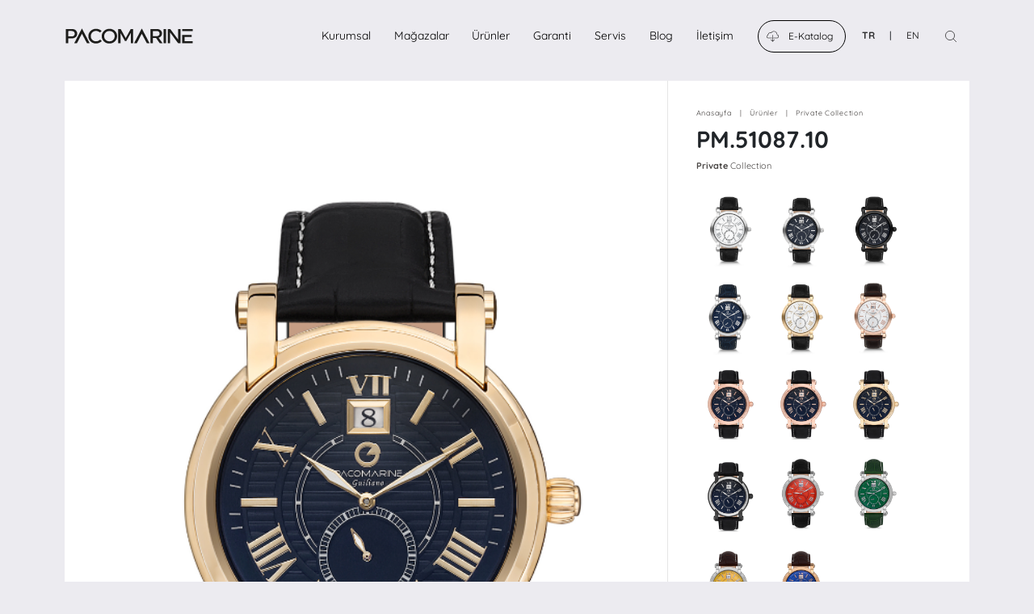

--- FILE ---
content_type: text/html; charset=utf-8
request_url: http://pacomarine.com.tr/urunler/51087-10-kol-saati
body_size: 5327
content:
<!DOCTYPE html>
<!--[if IE 8 ]> <html class="no-js ie8"> <![endif]-->
<html lang="tr">
<head>
    <meta charset="utf-8" />
    <meta name="viewport" content="width=device-width, initial-scale=1.0">
    <title>Private Collection PM.51087.10 | PACOMARINE Watches - Trend Saat Modellerini Keşfedin!</title>
    <meta name="description" content="Pacomarine 1.000’e yakın &#252;r&#252;n &#231;eşidi ve yeni saat koleksiyonları ile T&#252;rkiye’nin d&#246;rt bir yanında yer alan se&#231;kin saat mağazalarında satışa sunulmaktadır." />
    <meta name="og:description" content="Pacomarine 1.000’e yakın &#252;r&#252;n &#231;eşidi ve yeni saat koleksiyonları ile T&#252;rkiye’nin d&#246;rt bir yanında yer alan se&#231;kin saat mağazalarında satışa sunulmaktadır." />
    <meta property="og:title" content="Private Collection PM.51087.10 | PACOMARINE Watches - Trend Saat Modellerini Keşfedin!">
    <meta property="og:locale" content="tr" />
    <meta property="og:type" content="website" />
    <meta property="og:author" content="Mehmet Güvenç" />
    <link rel="shortcut icon" href="/favicon.ico">
    <meta property="og:owner" content="EYS SAAT ANONİM ŞİRKETİ." />
    <meta property="og:copyright" content="(c) 2019" />
    <meta property="og:image" content="/Content/img/logo-dark.png">
    <meta name="google-site-verification" content="" />

    <link rel="stylesheet" href="/lib/mdb/css/bootstrap.min.css">
    <link async rel="stylesheet" href="/lib/font-family/all.min.css">

    
    <link href="/lib/swiper/swiper.min.css" rel="stylesheet">
    <link href="/lib/fancybox/jquery.fancybox.css" rel="stylesheet">
    <link href="/lib/zoomer/zoomer.min.css" rel="stylesheet">


    <link async rel="stylesheet" href="/Content/override.css">
    <link async rel="stylesheet" href="/Content/responsive.css">

</head>
<body>
    <main>
        <div class="overlay-menu"></div>
        


<div class="sub-page-m">
    
<!--Navbar-->
<nav class="navbar navbar-expand-lg navbar-light">
    <!-- Navbar brand -->
    <a class="navbar-brand" href="/">
        <img alt="logo" src="/Content/img/logo-dark.svg" />
        <img alt="logo" class="light" src="/Content/img/logo.svg">
    </a>
    <!-- Collapse button -->
    <button class="navbar-toggler" type="button" id="menu-toggler">
        <span></span>
        <span></span>
        <span></span>
    </button>
    <!-- Collapsible content -->
    <div class="collapse navbar-collapse" id="menu-nav">
        <ul class="navbar-nav ml-auto navbar-form">
            <li class="menu-links">
                <!-- Links -->
                <ul class="navbar-nav mr-auto">
                    <li class="nav-item search-box-m">
                        <form id="mobile-search" class="search-box">
                            <div class="search-input-group">
                                <input type="text" placeholder="Ne aramıştınız?" />
                                <button type="submit" class="menu-search-submit"><img alt="search" src="/Content/img/right-arrow.svg"></button>
                            </div>
                        </form>
                    </li>
                    <li class="nav-item">
                        <a class="nav-link" href="/kurumsal">Kurumsal</a>
                    </li>
                    <li class="nav-item">
                        <a class="nav-link" href="/magazalar">Mağazalar</a>
                    </li>
                    <li class="nav-item">
                        <a class="nav-link" href="/urunler">&#220;r&#252;nler</a>
                    </li>
                    <li class="nav-item">
                        <a class="nav-link" href="/garanti">Garanti</a>
                    </li>
                    <li class="nav-item">
                        <a class="nav-link" href="/servis">Servis</a>
                    </li>
                    <li class="nav-item">
                        <a class="nav-link" href="/blog">Blog</a>
                    </li>
                    <li class="nav-item">
                        <a class="nav-link" href="/iletisim">İletişim</a>
                    </li>
                </ul>
                <!-- Links -->
            </li>
            <li class="menu-actions">
                <ul>
                    <li class="nav-item my-auto">
                        <a target="_blank" href="/Content/catalog.pdf" class="btn btn-outline-dark btn-md my-2 my-sm-0 ml-3 waves-effect">
                            <img alt="download" src="/Content/img/menu/download.svg" />
                            <img alt="download" class="light" src="/Content/img/menu/download-light.svg" />
                            <span>E-Katalog</span>
                        </a>
                    </li>
                    <li class="nav-item my-auto language-select">
                        

                        <span><a href="/urunler/51087-10-kol-saati" style=" font-weight:bold">TR</a></span>
                        <span class="pipe">|</span>
                        
                        <span><a class="lang-en" href="/en/Product/Detail" style="">EN</a></span>
                        
                    </li>
                    <li class="nav-item nav-search-d">
                        <button class="btn border-0 search-button shadow-none my-2 my-sm-0 ml-3 waves-effect">
                            <div class="search-btn">
                                <img alt="search" src="/Content/img/menu/search.svg" />
                                <img alt="search" class="light" src="/Content/img/menu/search-light.svg" />
                            </div>
                        </button>
                    </li>
                </ul>
            </li>
        </ul>
        
    </div>
    <!-- Collapsible content -->
</nav>
<!--/.Navbar-->
<form id="menu-search" class="search-box">
    <div class="search-input-group">
        <input type="text" placeholder="Ne aramıştınız?" />
        <button type="submit" class="menu-search-submit"><img src="/content/img/right-arrow.svg"></button>
    </div>
</form>
</div>

<div class="navigation pd-detail-nav">
    <div class="nav-menu">
        <a href="/">Anasayfa</a><span>|</span><a href="/urunler">Ürünler</a><span>|</span><a href="/urunler?gender=unisex">Unisex Saatleri</a><span>|</span><a href="/urunler?collectionID=5">Private Collection</a>
    </div>
</div>
<section id="product-detail-page">
    <div class="container-fluid">
        <div class="row pd-wrapper">
            <div class="col-xl-8 product-image">
                <img data-magnify-src="https://pacomarine.com.tr//Uploads/Products/51087/10/f.png" class="pd-img" alt="PM.51087.10" src="https://pacomarine.com.tr//Uploads/Products/51087/10/f.png" />
                <img class="zoom" src="/Content/img/zoom.png" alt="zoom" />
            </div>
            <div class="col-xl-4">
                <div class="row pd-section">
                    <div class="col-lg-12">
                        <div class="breadcrumb">
                            <a href="/">Anasayfa</a><span>|</span><a href="/urunler">Ürünler</a><span>|</span><a href="/urunler?collectionID=5">Private Collection</a>
                        </div>
                    </div>
                    <div class="col-lg-12">
                        <h2 class="product-name"><b>PM.51087.10</b><br /></h2>
                    </div>
                    <div class="col-lg-12 product-code-cont">
                        <h1 class="product-code"><b>Private</b> Collection</h1>
                    </div>
                    <div class="col-lg-12">
                        <ul class="colors">
                                <li>
                                    <a href="/urunler/51087-01-kol-saati">
                                        <img src="https://pacomarine.com.tr//Uploads/Products/51087/1/t.png" alt="PM.51087.01" />
                                    </a>
                                </li>
                                <li>
                                    <a href="/urunler/51087-02-kol-saati">
                                        <img src="https://pacomarine.com.tr//Uploads/Products/51087/2/t.png" alt="PM.51087.02" />
                                    </a>
                                </li>
                                <li>
                                    <a href="/urunler/51087-03-kol-saati">
                                        <img src="https://pacomarine.com.tr//Uploads/Products/51087/3/t.png" alt="PM.51087.03" />
                                    </a>
                                </li>
                                <li>
                                    <a href="/urunler/51087-04-kol-saati">
                                        <img src="https://pacomarine.com.tr//Uploads/Products/51087/4/t.png" alt="PM.51087.04" />
                                    </a>
                                </li>
                                <li>
                                    <a href="/urunler/51087-05-kol-saati">
                                        <img src="https://pacomarine.com.tr//Uploads/Products/51087/5/t.png" alt="PM.51087.05" />
                                    </a>
                                </li>
                                <li>
                                    <a href="/urunler/51087-06-kol-saati">
                                        <img src="https://pacomarine.com.tr//Uploads/Products/51087/6/t.png" alt="PM.51087.06" />
                                    </a>
                                </li>
                                <li>
                                    <a href="/urunler/51087-09-kol-saati">
                                        <img src="https://pacomarine.com.tr//Uploads/Products/51087/9/t.png" alt="PM.51087.09" />
                                    </a>
                                </li>
                                <li>
                                    <a href="/urunler/51087-09-kol-saati">
                                        <img src="https://pacomarine.com.tr//Uploads/Products/51087/9/t.png" alt="PM.51087.09" />
                                    </a>
                                </li>
                                <li>
                                    <a href="/urunler/51087-10-kol-saati">
                                        <img src="https://pacomarine.com.tr//Uploads/Products/51087/10/t.png" alt="PM.51087.10" />
                                    </a>
                                </li>
                                <li>
                                    <a href="/urunler/51087-11-kol-saati">
                                        <img src="https://pacomarine.com.tr//Uploads/Products/51087/11/t.png" alt="PM.51087.11" />
                                    </a>
                                </li>
                                <li>
                                    <a href="/urunler/51087-12-kol-saati">
                                        <img src="https://pacomarine.com.tr//Uploads/Products/51087/12/t.png" alt="PM.51087.12" />
                                    </a>
                                </li>
                                <li>
                                    <a href="/urunler/51087-13-kol-saati">
                                        <img src="https://pacomarine.com.tr//Uploads/Products/51087/13/t.png" alt="PM.51087.13" />
                                    </a>
                                </li>
                                <li>
                                    <a href="/urunler/51087-14-kol-saati">
                                        <img src="https://pacomarine.com.tr//Uploads/Products/51087/14/t.png" alt="PM.51087.14" />
                                    </a>
                                </li>
                                <li>
                                    <a href="/urunler/51087-15-kol-saati">
                                        <img src="https://pacomarine.com.tr//Uploads/Products/51087/15/t.png" alt="PM.51087.15" />
                                    </a>
                                </li>
                        </ul>
                    </div>
                    <div class="col-lg-12">
                        <div class="table">
                            <div class="d-table-row">
                                <div class="d-table-cell table-left">CİNSİYET</div>
                                <div class="d-table-cell">Unisex</div>
                            </div>
                            <div class="d-table-row">
                                <div class="d-table-cell table-left">ÇAP</div>
                                <div class="d-table-cell">42 mm</div>
                            </div>
                            <div class="d-table-row">
                                <div class="d-table-cell table-left">KASA</div>
                                <div class="d-table-cell">Paslanmaz 316 L &#199;elik</div>
                            </div>
                            <div class="d-table-row">
                                <div class="d-table-cell table-left">CAM</div>
                                <div class="d-table-cell">Safir</div>
                            </div>
                            <div class="d-table-row">
                                <div class="d-table-cell table-left">KORDON</div>
                                <div class="d-table-cell">Deri</div>
                            </div>
                            <div class="d-table-row">
                                <div class="d-table-cell table-left">SU GEÇİRMEZLİK</div>
                                <div class="d-table-cell">50 m / 5 ATM</div>
                            </div>
                        </div>
                    </div>
                    <div class="col-lg-12">
                        <a href="/magazalar" class="btn btn-dark pd-btn">Mağaza Bul</a>
                    </div>
                    <div class="col-lg-12 share-buttons-prd">
                        <ul class="share-buttons my-auto">
                            <li>
                                <a href="#" class="share facebook" data-network="facebook"><i class="fab fa-facebook-f"> </i></a>
                            </li>
                            <li>
                                <a href="#" class="share twitter" data-network="twitter"><i class="fab fa-twitter"></i></a>
                            </li>
                            <li>
                                <a href="#" class="share linkedin" data-network="linkedin"><i class="fab fa-linkedin-in"></i></a>
                            </li>
                            <li>
                                <a href=""><i class="fa fa-link"></i></a>
                            </li>
                        </ul>
                    </div>
                </div>
            </div>
        </div>
        <div class="row pd-wrapper border-0 pb-70">
            <div class="col-lg-12 related-products-cont">
                <span class="title">benzer ürünler</span>
            </div>
            <div class="col-12 p-0">
                <div class="swiper-container related-products">
                    <div class="swiper-wrapper">
                            <div class="swiper-slide">
                                <a class="product-link" href="/urunler/21011-05-kol-saati">
                                    <img src="/Uploads/Products/21011/5/t.png" alt="PM.21011.05" />
                                    <span class="product-name">
                                        <b>Private</b>
                                        <br />
                                        Collection
                                    </span>
                                    <span class="product-code">
                                        PM.21011.05
                                    </span>
                                </a>
                            </div>
                            <div class="swiper-slide">
                                <a class="product-link" href="/urunler/21011-01-kol-saati">
                                    <img src="/Uploads/Products/21011/1/t.png" alt="PM.21011.01" />
                                    <span class="product-name">
                                        <b>Private</b>
                                        <br />
                                        Collection
                                    </span>
                                    <span class="product-code">
                                        PM.21011.01
                                    </span>
                                </a>
                            </div>
                            <div class="swiper-slide">
                                <a class="product-link" href="/urunler/51087-05-kol-saati">
                                    <img src="/Uploads/Products/51087/5/t.png" alt="PM.51087.05" />
                                    <span class="product-name">
                                        <b>Private</b>
                                        <br />
                                        Collection
                                    </span>
                                    <span class="product-code">
                                        PM.51087.05
                                    </span>
                                </a>
                            </div>
                            <div class="swiper-slide">
                                <a class="product-link" href="/urunler/21011-06-kol-saati">
                                    <img src="/Uploads/Products/21011/6/t.png" alt="PM.21011.06" />
                                    <span class="product-name">
                                        <b>Private</b>
                                        <br />
                                        Collection
                                    </span>
                                    <span class="product-code">
                                        PM.21011.06
                                    </span>
                                </a>
                            </div>
                            <div class="swiper-slide">
                                <a class="product-link" href="/urunler/51087-01-kol-saati">
                                    <img src="/Uploads/Products/51087/1/t.png" alt="PM.51087.01" />
                                    <span class="product-name">
                                        <b>Private</b>
                                        <br />
                                        Collection
                                    </span>
                                    <span class="product-code">
                                        PM.51087.01
                                    </span>
                                </a>
                            </div>
                    </div>
                    <div class="swiper-button-next"></div>
                    <div class="swiper-button-prev"></div>
                </div>
            </div>
        </div>
    </div>
</section>

    </main>
    <div class="invis-footer"></div>
    <footer>
        <div class="container-fluid">
            <div class="row">
                <div class="col-lg-6 footer-logo">
                    <a href="/"><img alt="logo" src="/Content/img/pacomarine-time.png" /></a>
                </div>
                <div class="col-lg-6 footer-languages">
                    <div><a href="#">TR</a> <span class="seperater">|</span> <a href="#">EN</a></div>
                </div>

            </div>
            <div class="row pt-70 pt-md-30">
                <div class="col-lg-8 footer-menu">
                    <a href="/kurumsal">Kurumsal</a>
                    <a href="/magazalar">Mağazalar</a>
                    <a href="/urunler">&#220;r&#252;nler</a>
                    <a href="/garanti">Garanti</a>
                    <a href="/servis">Servis</a>
                    <a href="/blog">Blog</a>
                    <a href="/iletisim">İletişim</a>
                    <a target="_blank" href="/Content/catalog.pdf">E-Katalog</a>
                </div>
                <div class="col-lg-4 social-media">
                    <a href="https://www.facebook.com/pacomarinewatches/" target="_blank">facebook</a>
                    <a href="https://www.instagram.com/pacomarinewatches/" target="_blank">instagram</a>
                    <a href="https://www.linkedin.com/company/pacomarinewatches/" target="_blank">linkedin</a>
                </div>
            </div>
            <div class="row">
                <div class="col-lg-12">
                    <div class="tos-pp">
                        <a href="/kullanim-kosullari" target="_blank">Kullanım Koşulları</a> <span class="seperater">|</span> <a href="/gizlilik" target="_blank">Gizlilik Politikası</a>
                    </div>
                </div>
                <div class="col-lg-6 footer-copyright">
                    <span>&#169; 2019 EYS SAAT ANONİM ŞİRKETİ. T&#252;m hakları saklıdır.</span>
                </div>
                <div class="col-lg-6 fikirmod">
                    <a href="https://www.fikirmod.com.tr/" target="_blank">
                        <img src="/Content/img/fikirmod.png" alt="fikirmod" />
                    </a>
                </div>
            </div>
        </div>
    </footer>
    <!--Scripts-->

    <script type="text/javascript" src="/lib/mdb/js/jquery-3.4.1.min.js"></script>
    <script async defer type="text/javascript" src="/Content/functions.js?v=1.2"></script>

    
    <script type="text/javascript" src="/lib/swiper/swiper.min.js"></script>
    <script type="text/javascript" src="/lib/fancybox/jquery.fancybox.js"></script>
    <script type="text/javascript" src="/lib/zoomer/zoomer.min.js"></script>

    <script type="text/javascript">
        //$('.product-name').each(function (index, element) {
        //    var heading = $(element);
        //    var word_array, last_word, first_part;
        //    word_array = heading.html().split(/\s+/); // split on spaces
        //    last_word = word_array.pop();             // pop the last word
        //    first_part = word_array.join(' ');        // rejoin the first words together
        //    heading.html([first_part, '<br/><span class="last-word">', last_word, '</span>'].join(''));
        //});

        $(function () {
            var currentURL = window.location;
            currentURL = encodeURI(currentURL);
            var facebookURL = "https://www.facebook.com/sharer/sharer.php?u=" + currentURL;
            var twitterURL = "https://twitter.com/share?url=" + currentURL;
            var linkedinURL = "https://www.linkedin.com/shareArticle?mini=true&url=" + currentURL;
            $(".share-buttons a.facebook").attr("href", facebookURL);
            $(".share-buttons a.twitter").attr("href", twitterURL);
            $(".share-buttons a.linkedin").attr("href", linkedinURL);
            $('.share-buttons a.share').click(function (e) {
                e.preventDefault();
                var $link = $(this);
                var href = $link.attr('href');
                var network = $link.attr('data-network');
                var networks = {
                    facebook: { width: 600, height: 300 },
                    twitter: { width: 600, height: 254 },
                    linkedin: { width: 600, height: 473 }
                };
                var popup = function (network) {
                    var options = 'menubar=no,toolbar=no,resizable=yes,scrollbars=yes,';
                    window.open(href, '', options + 'height=' + networks[network].height + ',width=' + networks[network].width);
                }
                popup(network);
            });
        })

        $(document).ready(function () {

            $('.menu-actions .lang-en').attr('href', '/en/products');

            if (window.innerWidth > 768) {
                $('.product-image .pd-img').magnify();
            }
            //var total_height = $('.sub-page-m').height() + $('#product-detail-page').height();
            //$('.navigation').css('top', total_height + "px");
        });

        //$('[data-fancybox]').fancybox({
        //    infobar: false,
        //    buttons: [
        //      'close'
        //    ]
        //});

        var swiper = new Swiper('.swiper-container', {
            slidesPerView: 3,
            spaceBetween: 30,
            speed: 700,
            loop: true,
            centeredSlides: true,
            navigation: {
                nextEl: '.swiper-button-next',
                prevEl: '.swiper-button-prev',
            },
        });

    </script>

    <div id="preloader">
        <div class="lds-ripple">
            <div class="lds-pos"></div>
            <div class="lds-pos"></div>
        </div>
    </div>
    <noscript>
        <img height="1" width="1" style="display:none" src="https://www.facebook.com/tr?id=589447471881609&ev=PageView&noscript=1" />
    </noscript>
    <script async src="https://www.googletagmanager.com/gtag/js?id=UA-127815712-7"></script>
    <script>
        window.dataLayer = window.dataLayer || [];
        function gtag() { dataLayer.push(arguments); }
        gtag('js', new Date());
        gtag('config', 'UA-127815712-7');
    </script>
    <script type="text/javascript">
        !function (f, b, e, v, n, t, s) {
            if (f.fbq) return; n = f.fbq = function () {
                n.callMethod ?
                n.callMethod.apply(n, arguments) : n.queue.push(arguments)
            };
            if (!f._fbq) f._fbq = n; n.push = n; n.loaded = !0; n.version = '2.0';
            n.queue = []; t = b.createElement(e); t.async = !0;
            t.src = v; s = b.getElementsByTagName(e)[0];
            s.parentNode.insertBefore(t, s)
        }(window, document, 'script',
        'https://connect.facebook.net/en_US/fbevents.js');
        fbq('init', '589447471881609');
        fbq('track', 'PageView');
    </script>
    <!-- Facebook Pixel Code -->
    <script>
        !function (f, b, e, v, n, t, s) {
            if (f.fbq) return; n = f.fbq = function () {
                n.callMethod ?
                n.callMethod.apply(n, arguments) : n.queue.push(arguments)
            };
            if (!f._fbq) f._fbq = n; n.push = n; n.loaded = !0; n.version = '2.0';
            n.queue = []; t = b.createElement(e); t.async = !0;
            t.src = v; s = b.getElementsByTagName(e)[0];
            s.parentNode.insertBefore(t, s)
        }(window, document, 'script',
        'https://connect.facebook.net/en_US/fbevents.js');
        fbq('init', '1513884908777751');
        fbq('track', 'PageView');
    </script>
    <noscript>
        <img height="1" width="1" style="display:none"
             src="https://www.facebook.com/tr?id=1513884908777751&ev=PageView&noscript=1" />
    </noscript>
    <!-- End Facebook Pixel Code -->
    <!-- Hotjar Tracking Code for https://pacomarine.com.tr/ -->
    <script>
        (function (h, o, t, j, a, r) {
            h.hj = h.hj || function () { (h.hj.q = h.hj.q || []).push(arguments) };
            h._hjSettings = { hjid: 1734103, hjsv: 6 };
            a = o.getElementsByTagName('head')[0];
            r = o.createElement('script'); r.async = 1;
            r.src = t + h._hjSettings.hjid + j + h._hjSettings.hjsv;
            a.appendChild(r);
        })(window, document, 'https://static.hotjar.com/c/hotjar-', '.js?sv=');
    </script>
<script defer src="https://static.cloudflareinsights.com/beacon.min.js/vcd15cbe7772f49c399c6a5babf22c1241717689176015" integrity="sha512-ZpsOmlRQV6y907TI0dKBHq9Md29nnaEIPlkf84rnaERnq6zvWvPUqr2ft8M1aS28oN72PdrCzSjY4U6VaAw1EQ==" data-cf-beacon='{"version":"2024.11.0","token":"c526e5f90f0c491092eb857c46a7a203","r":1,"server_timing":{"name":{"cfCacheStatus":true,"cfEdge":true,"cfExtPri":true,"cfL4":true,"cfOrigin":true,"cfSpeedBrain":true},"location_startswith":null}}' crossorigin="anonymous"></script>
</body>
</html>

--- FILE ---
content_type: text/css
request_url: http://pacomarine.com.tr/lib/zoomer/zoomer.min.css
body_size: 1682
content:
html.magnifying > body {
    overflow-x: hidden !important;
}

.magnify,
.magnify > .magnify-lens,
.magnify-mobile,
.lens-mobile { /* Reset */
    min-width: 0;
    min-height: 0;
    animation: none;
    border: none;
    float: none;
    margin: 0;
    opacity: 1;
    outline: none;
    overflow: visible;
    padding: 0;
    text-indent: 0;
    transform: none;
    transition: none;
}

.magnify {
    position: relative;
    width: auto;
    height: auto;
    box-shadow: none;
    display: inline-block;
    z-index: inherit;
    width: 100%;
    height: 100%;
}

    .magnify > .magnify-lens { /* Magnifying lens */
        box-shadow: 0 0 40px 5px rgba(0, 0, 0, 0.1), inset 0 0 40px 5px rgba(0, 0, 0, 0.25);
        position: absolute;
        width: 210px;
        height: 210px;
        border-radius: 50%;
        cursor: none;
        display: none;
        z-index: 99;
        transform: scale(1.5);
        background-color: #fff !important;
        border:1px solid #fff;
    }

        .magnify > .magnify-lens.loading {
            background: #333 !important;
            opacity: 0.8;
        }

            .magnify > .magnify-lens.loading:after { /* Loading text */
                position: absolute;
                top: 50%;
                left: 0;
                width: 100%;
                color: #fff;
                content: 'Loading...';
                font: italic normal 16px/1 Calibri, sans-serif;
                letter-spacing: 1px;
                margin-top: -8px;
                text-align: center;
                text-shadow: 0 0 2px rgba(51, 51, 51, 0.8);
                text-transform: none;
            }


--- FILE ---
content_type: text/css
request_url: http://pacomarine.com.tr/Content/override.css
body_size: 224147
content:
@font-face {
    font-family: Quicksand;
    src: url(../font/Quicksand-Light.ttf);
    font-weight: 300;
}

@font-face {
    font-family: Quicksand;
    src: url(../font/Quicksand-Regular.ttf);
    font-weight: 400;
}

@font-face {
    font-family: Quicksand;
    src: url(../font/Quicksand-Medium.ttf);
    font-weight: 500;
}

@font-face {
    font-family: Quicksand;
    src: url(../font/Quicksand-SemiBold.ttf);
    font-weight: 600;
}

@font-face {
    font-family: Quicksand;
    src: url(../font/Quicksand-Bold.ttf);
    font-weight: 700;
}

body, html {
    margin: 0;
    padding: 0;
    min-width: 100%;
    width: 100%;
    max-width: 100%;
    min-height: 100%;
    height: 100%;
    max-height: 100%;
}

body {
    font-family: Quicksand,Calibri;
    background-color: #ecebf0;
}

    body > main {
        z-index: 2;
        position: relative;
        background: #ecebf0;
        overflow: hidden;
    }

button {
    box-shadow: none;
    outline: 0;
}

a {
    text-decoration: none !important;
}

.container-fluid {
    padding: 0 100px;
}

.btn-outline-dark:hover {
    background: 0 0;
}

.navbar.navbar-light {
    position: fixed;
    z-index: 10;
    width: 100%;
    background-color: #fff;
    padding: 21px 100px;
    box-shadow: none;
    transition: all .4s;
}

    .navbar.navbar-light .navbar-brand {
        float: left;
        width: 235px;
        height: 29px;
        position: relative;
        padding: 0;
    }

        .navbar.navbar-light .navbar-brand img {
            width: 235px;
            position: absolute;
            transition: all .4s;
            z-index: 2;
            opacity: 1;
            top: 50%;
            transform: translateY(-50%);
        }

            .navbar.navbar-light .navbar-brand img.light {
                z-index: 1;
                opacity: 0;
            }

    .navbar.navbar-light .navbar-nav .nav-item .nav-link {
        color: #000;
        font-size: 16px;
        font-weight: 400;
        padding-left: 1.1rem;
        padding-right: 1.1rem;
        line-height: 34px;
    }

    .navbar.navbar-light .navbar-form {
        width: 100%;
    }

        .navbar.navbar-light .navbar-form .menu-links {
            margin-right: auto !important;
            padding-left: 170px;
        }

        .navbar.navbar-light .navbar-form ul {
            padding: 0 !important;
            list-style: none;
            float: left;
            width: 100%;
            padding-left: 0;
        }

            .navbar.navbar-light .navbar-form ul li {
                float: left;
            }

        .navbar.navbar-light .navbar-form a.btn {
            border: 1px solid #000 !important;
            border-radius: 24px;
            color: #999;
            box-shadow: none;
            font-size: 14px;
            color: #000;
            font-weight: 400;
            text-transform: none;
            padding: 14px 19px 14px 49px;
            position: relative;
            overflow: hidden;
        }

            .navbar.navbar-light .navbar-form a.btn img {
                top: 50%;
                position: absolute;
                left: 18px;
                transform: translateY(-50%) translateX(0);
                z-index: 2;
                transition: all .4s;
            }

                .navbar.navbar-light .navbar-form a.btn img.light {
                    opacity: 0;
                    z-index: 1;
                }

        .navbar.navbar-light .navbar-form .language-select {
            padding: 0 0 0 30px;
            line-height: 50px;
            cursor: default;
            font-size: 16px;
            font-weight: 500;
        }

            .navbar.navbar-light .navbar-form .language-select .pipe {
                padding: 0 15px;
            }

            .navbar.navbar-light .navbar-form .language-select a {
                color: #000;
                opacity: .8;
            }

        .navbar.navbar-light .navbar-form .search-btn {
            position: relative;
            width: 23px;
            height: 23px;
        }

            .navbar.navbar-light .navbar-form .search-btn img {
                position: absolute;
                width: 23px;
                height: 23px;
                z-index: 2;
                top: 0;
                left: 0;
                transition: all .4s;
            }

            .navbar.navbar-light .navbar-form .search-btn:hover img {
                -webkit-animation-name: hvr-icon-rotate;
                animation-name: hvr-icon-wobble-rotate;
                -webkit-animation-duration: 1s;
                animation-duration: 1s;
                -webkit-animation-timing-function: ease-in-out;
                animation-timing-function: ease-in-out;
                -webkit-animation-iteration-count: 1;
                animation-iteration-count: 1;
            }

            .navbar.navbar-light .navbar-form .search-btn img.light {
                z-index: 1;
                opacity: 0;
            }

#home-menu.sticky .navbar.navbar-light .navbar-form a.btn img {
    opacity: 0;
    z-index: 1;
}

    #home-menu.sticky .navbar.navbar-light .navbar-form a.btn img.light {
        opacity: 1;
        z-index: 2;
    }

#home-menu.sticky .navbar.navbar-light .navbar-form .search-btn img {
    z-index: 1;
    opacity: 0;
}

    #home-menu.sticky .navbar.navbar-light .navbar-form .search-btn img.light {
        z-index: 2;
        opacity: 1;
    }

#home-menu.sticky .navbar.navbar-light .navbar-brand img {
    z-index: 1;
    opacity: 0;
}

    #home-menu.sticky .navbar.navbar-light .navbar-brand img.light {
        z-index: 2;
        opacity: 1;
    }

#home-menu.sticky .navbar.navbar-light .navbar-form .language-select a {
    color: #fff;
    opacity: .8;
}

.search-box {
    width: 100%;
    position: fixed;
    background: #f5f5f5;
    top: -2px;
    left: 0;
    text-align: center;
    padding: 0 0;
    z-index: 6;
    transform: translate3d(0,-100%,0);
    transition: all .3s;
}

    .search-box .search-input-group {
        width: 70%;
        margin: 0 auto;
        position: relative;
    }

        .search-box .search-input-group input {
            width: 100%;
            margin: 0 auto;
            font-size: 35px;
            padding: 30px 0;
            border: none;
            border-bottom: 1px solid #939393;
            color: #939393;
            background: 0 0;
            padding-right: 50px;
        }

        .search-box .search-input-group button {
            position: absolute;
            right: 0;
            height: 100%;
            width: 50px;
            border: 0;
            background: 0 0;
            outline: 0;
            text-align: center;
        }

    .search-box.active {
        top: 92px;
        transform: translate3d(0,0,0);
        padding: 120px 0 150px 0;
    }

#home-menu.sticky .navbar {
    padding: 50px 100px;
    color: #fff;
    background: 0 0;
}

    #home-menu.sticky .navbar .nav-link {
        color: #fff;
        transition: all .5s ease;
    }

        #home-menu.sticky .navbar .nav-link:hover {
            color: #aaa;
        }

#home-menu.sticky.blog-menu .navbar .nav-link:hover {
    color: #000;
}

#home-menu .navbar .nav-link:hover, .sticky .navbar.navbar-light .navbar-nav .nav-item .nav-link:hover {
    color: #bbb;
}

.navbar.navbar-light .navbar-nav .nav-item .nav-link:hover {
    color: #aaa;
}

#home-menu.sticky .navbar.navbar-light .navbar-form a.btn {
    color: #fff !important;
    border: 1px solid #fff !important;
}

.sub-page-m .navbar.navbar-light .navbar-form a.btn:before {
    content: '';
    position: absolute;
    top: 0;
    left: 0;
    width: 100%;
    height: 100%;
    z-index: 1;
    -webkit-transition: all .5s;
    -moz-transition: all .5s;
    -o-transition: all .5s;
    transition: all .5s;
    opacity: 1;
    -webkit-transform: translate(-105%,0);
    transform: translate(-105%,0);
    border-right-width: 1px;
    border-right-style: solid;
    border-right-color: rgba(255,255,255,1);
    background-color: rgba(0,0,0,.55);
}

.sub-page-m .navbar.navbar-light .navbar-form a.btn:hover:before {
    opacity: 0;
    -webkit-transform: translate(0,0);
    transform: translate(0,0);
}

#home-menu .navbar.navbar-light .navbar-form a.btn:before {
    content: '';
    position: absolute;
    top: 0;
    left: 0;
    width: 100%;
    height: 100%;
    z-index: 1;
    -webkit-transition: all .5s;
    -moz-transition: all .5s;
    -o-transition: all .5s;
    transition: all .5s;
    opacity: 1;
    -webkit-transform: translate(-105%,0);
    transform: translate(-105%,0);
    border-right-width: 1px;
    border-right-style: solid;
    border-right-color: rgba(0,0,0,1);
    background-color: rgba(0,0,0,.25);
}

#home-menu .navbar.navbar-light .navbar-form a.btn:hover:before {
    opacity: 0;
    -webkit-transform: translate(0,0);
    transform: translate(0,0);
}

.navbar.navbar-light .navbar-form a.btn:before {
    content: '';
    position: absolute;
    top: 0;
    left: 0;
    width: 100%;
    height: 100%;
    z-index: 1;
    -webkit-transition: all .5s;
    -moz-transition: all .5s;
    -o-transition: all .5s;
    transition: all .5s;
    opacity: 1;
    -webkit-transform: translate(-105%,0);
    transform: translate(-105%,0);
    border-right-width: 1px;
    border-right-style: solid;
    border-right-color: rgba(255,255,255,1);
    background-color: rgba(255,255,255,.25);
}

#home-menu.sticky .navbar.navbar-light .navbar-form a.btn:hover:before {
    opacity: 0;
    -webkit-transform: translate(0,0);
    transform: translate(0,0);
}

.navbar.search-box-active {
    padding: 21px 100px !important;
    background: #f5f5f5 !important;
    border-bottom: 0 !important;
}

    .navbar.search-box-active img {
        z-index: 1 !important;
        opacity: 1 !important;
    }

        .navbar.search-box-active img.light {
            z-index: 1 !important;
            opacity: 0 !important;
        }

    .navbar.search-box-active .nav-item, .navbar.search-box-active .nav-item a, .navbar.search-box-active .nav-link {
        color: #000 !important;
    }

    #home-menu.sticky .navbar.search-box-active .navbar-form a.btn, .navbar.search-box-active .navbar-form a.btn {
        color: #000 !important;
        border: 1px solid #000 !important;
    }

.sub-page-m {
    position: fixed;
    float: left;
    left: 0;
    right: 0;
    top: 0;
    z-index: 6;
}

    .sub-page-m.sticky .navbar {
        padding: 25px 100px;
        background: #fff;
        border-bottom: 1px solid #eee;
    }

    .sub-page-m .navbar {
        position: relative;
        background: 0 0;
        padding: 50px 100px;
    }

footer {
    background-color: #000;
    padding: 100px 0 50px 0;
    position: fixed;
    z-index: 1;
    left: 0;
    right: 0;
    bottom: 0;
}

    footer .footer-languages {
        color: #fff;
        position: relative;
    }

        footer .footer-languages > div {
            position: absolute;
            right: 15px;
            bottom: 0;
            font-size: 14px;
            font-weight: 400;
        }

.pt-70 {
    padding-top: 70px;
}

.mt-70 {
    margin-top: 70px;
}

footer .footer-languages a {
    color: #fff;
}

footer .seperater {
    padding: 0 15px;
}

footer .footer-menu {
    text-align: left;
    opacity: .8;
}

    footer .footer-menu a {
        font-size: 14px;
        padding-right: 15px;
        font-weight: 400;
        line-height: 17px;
        color: #ecebf0;
    }

footer .social-media {
    text-align: right;
}

    footer .social-media a {
        font-size: 14px;
        padding-left: 15px;
        font-weight: 400;
        line-height: 17px;
        color: #ecebf0;
        text-align: right;
    }

footer .tos-pp {
    font-size: 12px;
    padding-left: 15px;
    font-weight: 400;
    line-height: 17px;
    color: #ecebf0;
    text-align: right;
    padding-top: 20px;
    padding-bottom: 30px;
    opacity: .5;
}

    footer .tos-pp a {
        color: #ecebf0;
    }

footer .footer-copyright {
    text-align: left;
    font-size: 12px;
    font-weight: 400;
    color: #ecebf0;
    opacity: .4;
}

footer .fikirmod {
    text-align: right;
}

#home-section .slider_container .overlay {
    position: absolute;
    width: 100%;
    height: 100%;
    top: 0;
    bottom: 0;
    left: 0;
    right: 0;
    background: linear-gradient(to bottom,rgba(0,0,0,.7),rgba(6,6,6,.1));
}

#home-section .slider_container .hero-slider {
    width: 100%;
    height: 100vh;
}

    #home-section .slider_container .hero-slider .carousel-cell {
        width: 100%;
        height: 100%;
        background-repeat: no-repeat;
        background-size: cover;
        background-position: center;
    }

    #home-section .slider_container .hero-slider .flickity-page-dots {
        width: auto;
        bottom: 100px;
        left: 100px;
    }

        #home-section .slider_container .hero-slider .flickity-page-dots .dot {
            background: 0 0;
            border: 0 solid #fff;
            border-radius: 0;
            float: left;
            width: 200px;
            margin-right: 20px;
            padding: 0;
            opacity: 1;
            height: 55px;
            border-bottom: 1px solid rgba(255,255,255,.2);
            position: relative;
        }

            #home-section .slider_container .hero-slider .flickity-page-dots .dot.is-selected .dot-progress-bar {
                opacity: 1;
            }

            #home-section .slider_container .hero-slider .flickity-page-dots .dot .dot-progress-bar {
                position: absolute;
                width: 100%;
                height: 2px;
                content: '';
                background: #fff;
                left: 0;
                bottom: -1px;
                opacity: 0;
            }

.slider_container {
    overflow: hidden;
    overflow: hidden;
    position: relative;
    background: #000;
}

    .slider_container .slick-list, .slider_container .slick-track {
        padding: 0 !important;
        height: 100%;
    }

    .slider_container .slick-slide img {
        width: 100%;
        position: absolute;
        left: 50%;
        top: 50%;
        transform: translate(-50%,-50%);
    }

    .slider_container .slick-slide {
        position: relative;
        height: 100%;
    }

        .slider_container .slick-slide > div {
            height: 100%;
        }

        .slider_container .slick-slide .slider_item {
            height: 100%;
            overflow: hidden;
            background-size: cover;
            background-position: center;
            top: 0;
            position: absolute;
        }

    .slider_container .carousel-cell {
        overflow: hidden;
    }

        .slider_container .carousel-cell .caption-wrapper {
            position: absolute;
            color: #fff;
            bottom: 50%;
            left: 100px;
            -webkit-transform: translate(500%,50%);
            transform: translate(500%,50%);
            transition: all .8s ease;
            transition-delay: .6s;
        }

        .slider_container .carousel-cell.is-selected .caption-wrapper {
            -webkit-transform: translate(0,50%);
            transform: translate(0,50%);
        }

    .slider_container .caption-wrapper .caption {
        float: left;
        width: 100%;
    }

        .slider_container .caption-wrapper .caption h3 {
            font-size: 68px;
            font-weight: 300;
            margin-bottom: 20px;
            margin-left: -5px;
        }

            .slider_container .caption-wrapper .caption h3 b {
                font-weight: 800;
            }

            .slider_container .caption-wrapper .caption h3 .last-word {
                font-weight: 600;
            }

        .slider_container .caption-wrapper .caption h4 {
            font-size: 14px;
            font-weight: 400;
            margin-bottom: 35px;
        }

        .slider_container .caption-wrapper .caption .cta-button a.btn {
            margin: 0;
            text-align: left;
            padding: 21px 120px 21px 50px;
            color: #fff;
            background: 0 0 !important;
            box-shadow: 0 23px 25px rgba(0,0,0,.1);
            border-radius: 30px;
            border: 1px solid #fff;
            font-weight: 700;
            font-size: 13px;
            overflow: hidden;
            position: relative;
        }

            .slider_container .caption-wrapper .caption .cta-button a.btn:hover:before {
                -webkit-animation-name: hvr-icon-wobble-horizontal;
                animation-name: hvr-icon-wobble-horizontal;
                -webkit-animation-duration: 1s;
                animation-duration: 1s;
                -webkit-animation-timing-function: ease-in-out;
                animation-timing-function: ease-in-out;
                -webkit-animation-iteration-count: 1;
                animation-iteration-count: 1;
            }

            .slider_container .caption-wrapper .caption .cta-button a.btn:after {
                content: '';
                position: absolute;
                top: 0;
                left: 0;
                width: 100%;
                height: 100%;
                z-index: 1;
                -webkit-transition: all .5s;
                -moz-transition: all .5s;
                -o-transition: all .5s;
                transition: all .5s;
                opacity: 1;
                -webkit-transform: translate(-105%,0);
                transform: translate(-105%,0);
                border-right-width: 1px;
                border-right-style: solid;
                border-right-color: rgba(255,255,255,1);
                background-color: rgba(255,255,255,.25);
            }

            .slider_container .caption-wrapper .caption .cta-button a.btn:hover:after {
                opacity: 0;
                -webkit-transform: translate(0,0);
                transform: translate(0,0);
            }

            .slider_container .caption-wrapper .caption .cta-button a.btn:before {
                position: absolute;
                content: "\f054";
                font-family: "Font Awesome 5 Free";
                right: 40px;
                top: 50%;
                transform: translate(0,-50%);
            }

    .slider_container .slick-dots {
        bottom: 100px;
        width: auto;
        left: 100px;
        float: left;
    }

        .slider_container .slick-dots li {
            float: left;
            width: 200px;
            height: 2px;
            margin-right: 20px;
            margin-left: 0;
            padding: 0;
            padding: 10px 0;
            opacity: .3;
        }

            .slider_container .slick-dots li button {
                float: left;
                background-color: #fff;
                width: 100%;
                height: 1px;
                padding: 0;
            }

    .slider_container li.dot {
        position: relative;
    }

        .slider_container li.dot .index-numb {
            top: 0;
            left: 0;
            color: #fff;
            font-size: 14px;
            position: absolute;
            cursor: pointer;
        }

    .slider_container .slick-dots li.slick-active {
        opacity: 1;
    }

    .slick-dots li button:focus:before, .slider_container .slick-dots li button:before, .slider_container .slick-dots li button:hover:before {
        opacity: 0;
    }

.slick-dots li.slick-active button:before {
    content: none;
}

#home-section .popular-watches {
    background-color: #ecebf0;
    padding-top: 120px;
    padding-bottom: 120px;
    padding-right: 0;
    position: relative;
}

    #home-section .popular-watches .row {
        margin-right: 0;
    }

        #home-section .popular-watches .row .left-side {
            padding: 0;
        }

    #home-section .popular-watches span.title {
        color: #000;
        width: 100%;
        font-size: 21px;
        float: left;
        font-weight: 400;
        letter-spacing: 0;
        color: #000;
        opacity: .8;
    }

    #home-section .popular-watches .boxes {
        padding-top: 40px;
        width: 100%;
        float: left;
    }

        #home-section .popular-watches .boxes .box {
            border: 1px solid #bdbcc0;
            background: 0 0;
            float: left;
            margin-right: 15px;
            height: 110px;
            width: 75px;
            cursor: pointer;
            position: relative;
            transition: all .5s ease;
        }

            #home-section .popular-watches .boxes .box img {
                width: auto;
                position: absolute;
                top: 20px;
                left: 15px;
            }

            #home-section .popular-watches .boxes .box span {
                width: auto;
                position: absolute;
                bottom: 15px;
                left: 15px;
            }

            #home-section .popular-watches .boxes .box.active, #home-section .popular-watches .boxes .box:hover {
                border: 1px solid #fff;
                background-color: #fff;
                box-shadow: 0 3px 15px rgba(0,0,0,.2);
            }

    #home-section .popular-watches .popular-watches-genders-mobile {
        display: none;
        float: left;
        width: 100%;
        padding-bottom: 55px;
        padding-left: 30px;
        padding-right: 30px;
    }

    #home-section .popular-watches .right-side .product-name {
        float: left;
        padding-top: 70px;
    }

        #home-section .popular-watches .right-side .product-name a {
            font-size: 44px;
            color: #000;
            line-height: 56px;
            float: left;
            width: 100%;
            cursor: default;
        }

            #home-section .popular-watches .right-side .product-name a .last-word, #home-section .popular-watches .right-side .product-name a b {
                font-weight: 700;
            }

        #home-section .popular-watches .right-side .product-name .product-code {
            padding-top: 10px;
            font-size: 18px;
            float: left;
            color: #0e0a08;
        }

    #home-section .popular-watches .right-side .cta-button {
        float: left;
        padding-top: 45px;
        text-align: left;
        bottom: 25px;
        left: 0;
        position: absolute;
    }

        #home-section .popular-watches .right-side .cta-button a.btn {
            text-align: left;
            padding: 21px 100px 21px 40px;
            color: #000;
            background: #fff;
            background: transparent linear-gradient(0deg,#f8f8f8 0,#f8f8f8 0,#fff 100%) 0 0 no-repeat padding-box;
            box-shadow: 0 23px 25px rgba(0,0,0,.1);
            border-radius: 30px;
            font-weight: 700;
            font-size: 13px;
            position: relative;
            transition: all .4s ease;
            margin-left: 0;
        }

            #home-section .popular-watches .right-side .cta-button a.btn:hover {
                background: transparent linear-gradient(0deg,#f8f8f8 100%,#f8f8f8 0,#fff 100%) 0 0 no-repeat padding-box;
                box-shadow: 0 0 0 rgba(0,0,0,.1);
            }

                #home-section .popular-watches .right-side .cta-button a.btn:hover:before {
                    -webkit-animation-name: hvr-icon-wobble-horizontal;
                    animation-name: hvr-icon-wobble-horizontal;
                    -webkit-animation-duration: 1s;
                    animation-duration: 1s;
                    -webkit-animation-timing-function: ease-in-out;
                    animation-timing-function: ease-in-out;
                    -webkit-animation-iteration-count: 1;
                    animation-iteration-count: 1;
                }

            #home-section .popular-watches .right-side .cta-button a.btn:before {
                position: absolute;
                content: "\f054";
                font-family: "Font Awesome 5 Free";
                right: 40px;
                top: 50%;
                transform: translateX(0);
                transform: translateY(-50%);
            }

.popular-watches .slick-list {
    padding-bottom: 15px;
}

.popular-watches .slick-next, .popular-watches .slick-next:active, .popular-watches .slick-next:focus, .popular-watches .slick-prev, .popular-watches .slick-prev:active, .popular-watches .slick-prev:focus {
    color: #fff;
    background-color: #000;
    top: auto;
    border-radius: 50%;
    width: 60px;
    height: 60px;
    z-index: 2;
    transition: all .5s ease;
    bottom: -15px;
    left: auto;
    box-shadow: 0 10px 10px rgba(0,0,0,.3);
}

.popular-watches .slick-next {
    right: 100px;
}

.popular-watches .slick-prev {
    right: 170px;
}

    .popular-watches .slick-prev::before {
        transition: all .5s ease;
        content: "\f053";
        font-family: "Font Awesome 5 Free";
        font-weight: 600;
    }

.popular-watches .slick-next::before {
    transition: all .5s ease;
    content: "\f054";
    font-family: "Font Awesome 5 Free";
    font-weight: 600;
}

.popular-watches .slick-next:hover, .popular-watches .slick-prev:hover {
    background-color: #111;
    box-shadow: 0 0 0 rgba(0,0,0,1);
}

    .popular-watches .slick-next:hover:before, .popular-watches .slick-prev:hover:before {
        color: #fff;
    }

.popular-watches .slick-cloned, .popular-watches .slick-slide {
    height: 540px;
    width: 540px;
}

    .popular-watches .slick-cloned > div > li, .popular-watches .slick-slide > div > li {
        width: 100%;
        display: inline-block;
        padding: 70px 127px;
        background: #fff;
        border-radius: 50%;
    }

.popular-watches .slick-slide {
    padding: 100px;
    transition: all .5s ease;
    float: left;
}

    .popular-watches .slick-slide.slick-current {
        padding: 0;
    }

        .popular-watches .slick-slide.slick-current > div > li, .popular-watches .slick-slide > div > li {
            box-shadow: none;
            overflow: hidden;
            position: relative;
        }

            .popular-watches .slick-slide > div, .popular-watches .slick-slide > div > li, .popular-watches .slick-slide > div > li > img {
                height: 100%;
            }

                .popular-watches .slick-slide > div > li > img {
                    position: absolute;
                    width: auto;
                    left: 50%;
                    top: 50%;
                    transform: translate(-50%,-50%);
                }

.popular-watches .slick-current > div > li {
    box-shadow: 0 3px 15px rgba(0,0,0,.09);
}

.all-watches {
    padding: 0;
    position: relative;
    top: 2px;
}

    .all-watches .row {
        margin: 0;
    }

    .all-watches img {
        width: 100%;
    }

    .all-watches .banner-section {
        position: relative;
    }

        .all-watches .banner-section .text-section {
            position: absolute;
            top: 60px;
            bottom: 60px;
            left: 100px;
            width: 20%;
        }

            .all-watches .banner-section .text-section .h3 {
                width: 100%;
                display: block;
                word-spacing: 100vw;
                color: #fff;
                margin-bottom: 30px;
                line-height: 34px;
                font-size: 30px;
                letter-spacing: -.75px;
                font-weight: 400;
            }

            .all-watches .banner-section .text-section .description {
                width: 100%;
                display: block;
                color: #fff;
                line-height: 19px;
                font-size: 16px;
                font-weight: 300;
            }

            .all-watches .banner-section .text-section a.btn {
                position: absolute;
                bottom: 0;
                left: 0;
                width: 60px;
                height: 60px;
                border-radius: 50%;
                padding: 0;
                box-shadow: none;
                border: 1px solid rgba(255,255,255,.3) !important;
                margin: 0;
                box-shadow: 0 3px 15px transparent;
                transition: all .5s ease;
            }

                .all-watches .banner-section .text-section a.btn:hover {
                    background: #fff !important;
                    box-shadow: 0 3px 15px rgba(0,0,0,.2);
                }

                    .all-watches .banner-section .text-section a.btn:hover:before {
                        color: #999;
                    }

                .all-watches .banner-section .text-section a.btn:before {
                    content: "\f054";
                    font-family: "Font Awesome 5 Free";
                    font-weight: 600;
                    text-align: center;
                    top: 50%;
                    left: 50%;
                    position: absolute;
                    transform: translate(-50%,-50%);
                    font-size: 15px;
                    transition: all .5s ease;
                }

.collections {
    padding-top: 95px;
    padding-bottom: 95px;
    background-color: #ecebf0;
    position: relative;
}

    .collections span.title {
        color: #000;
        width: 100%;
        font-size: 21px;
        float: left;
        font-weight: 400;
        letter-spacing: 0;
        color: #000;
        opacity: .8;
    }

    .collections .collection-slider {
        float: left;
        width: 30%;
        list-style: none;
        float: left;
        width: 35%;
        list-style: none;
        position: relative;
        height: 100%;
    }

        .collections .collection-slider .slick-list {
            overflow: hidden;
            position: absolute;
            padding-left: 180px !important;
            top: 50%;
            transform: translate(0,-50%);
            width: 100%;
            left: 5px;
        }

        .collections .collection-slider li {
            float: left;
            text-align: left;
            font-size: 30px;
            line-height: 30px;
            font-weight: 400;
            letter-spacing: -.75px;
            color: #000;
            padding: 15px 40px;
            cursor: pointer;
        }

        .collections .collection-slider .slick-list:after {
            content: '';
            position: absolute;
            left: 0;
            top: 0;
            background: #fff;
            background: -moz-linear-gradient(0deg,rgba(255,255,255,0) 0,rgba(236,235,240,1) 95%,rgba(236,235,240,1) 100%);
            background: -webkit-linear-gradient(0deg,rgba(255,255,255,0) 0,rgba(236,235,240,1) 95%,rgba(236,235,240,1) 100%);
            background: linear-gradient(0deg,rgba(255,255,255,0) 0,rgba(236,235,240,1) 95%,rgba(236,235,240,1) 100%);
            width: 100%;
            height: 50px;
            opacity: .6;
            z-index: 1;
        }

        .collections .collection-slider .slick-list::before {
            content: '';
            position: absolute;
            left: 0;
            bottom: 0;
            background: #ecebf0;
            background: -moz-linear-gradient(0deg,rgba(236,235,240,1) 0,rgba(236,235,240,1) 5%,rgba(255,255,255,0) 100%);
            background: -webkit-linear-gradient(0deg,rgba(236,235,240,1) 0,rgba(236,235,240,1) 5%,rgba(255,255,255,0) 100%);
            background: linear-gradient(0deg,rgba(236,235,240,1) 0,rgba(236,235,240,1) 5%,rgba(255,255,255,0) 100%);
            width: 100%;
            height: 50px;
            opacity: .6;
            z-index: 1;
        }

        .collections .collection-slider .slick-next, .collections .collection-slider .slick-prev {
            left: 0;
            top: 50%;
            z-index: 2;
            color: #fff;
            background-color: #000;
            border-radius: 50%;
            width: 60px;
            height: 60px;
            z-index: 2;
            transition: all .5s ease;
            transition: all .5s ease;
            box-shadow: 0 0 0 rgba(0,0,0,1);
        }

            .collections .collection-slider .slick-next:hover, .collections .collection-slider .slick-prev:hover {
                color: #999;
                box-shadow: 0 10px 10px rgba(0,0,0,.3);
            }

                .collections .collection-slider .slick-next:hover::before, .collections .collection-slider .slick-prev:hover::before {
                    color: #fff;
                }

        .collections .collection-slider .slick-prev {
            margin-top: -35px;
        }

        .collections .collection-slider .slick-next {
            margin-top: 35px;
        }

    .collections .collection-image-slider {
        float: left;
        padding: 0;
        width: 65%;
        list-style: none;
        position: relative;
        height: 524px;
    }

        .collections .collection-image-slider li .image-box {
            width: 430px;
            height: 515px;
            position: relative;
            float: left;
        }

        .collections .collection-image-slider li img {
            position: relative;
            z-index: 3;
            left: 50%;
            top: 50%;
            transform: translate(-50%,-50%);
            margin-left: 2px;
            margin-right: auto;
            width: auto;
            height: 500px;
        }

        .collections .collection-image-slider li .box {
            position: absolute;
            width: 430px;
            height: 430px;
            border-radius: 50%;
            top: 50%;
            z-index: 2;
            left: 0;
            transform: translate(0,-50%);
            transition: all .8s ease;
        }

            .collections .collection-image-slider li .box i {
                position: absolute;
                right: -69px;
                top: 50%;
                width: 76px;
                transform: translate(0,-50%);
                border-radius: 0 30px 30px 0;
                content: "\f054";
                font-family: "Font Awesome 5 Free";
                padding: 10px 30px 10px 40px;
                font-size: 15px;
                font-weight: 600;
                line-height: 40px;
                text-align: right;
                color: #fff;
                transition: all .2s ease;
            }

        .collections .collection-image-slider .text-section {
            float: left;
            display: flex;
            flex-direction: column;
            height: 500px;
            justify-content: flex-end;
            width: calc(100% - 430px);
            padding-left: 130px;
        }

            .collections .collection-image-slider .text-section h3 {
                letter-spacing: 0;
                line-height: 52px;
                font-weight: 300;
                font-size: 48px;
                padding-right: 55%;
                margin-bottom: 25px;
            }

            .collections .collection-image-slider .text-section span {
                letter-spacing: 0;
                color: #010101;
                line-height: 19px;
                font-weight: 300;
                font-size: 16px;
                margin-bottom: 25px;
            }

            .collections .collection-image-slider .text-section a.btn {
                width: 209px;
                text-align: left;
                float: left;
                box-shadow: 0 15px 25px rgba(0,0,0,.1);
                padding: 19px 40px;
                font-size: 11px;
                font-weight: 700;
                letter-spacing: .97px;
                color: #fefefe;
                border-radius: 30px;
                position: relative;
                line-height: 11px;
                margin: 0;
                z-index: 2;
                transition: all .5s ease;
                margin-bottom: 25px;
            }

                .collections .collection-image-slider .text-section a.btn:hover {
                    box-shadow: 0 0 0 rgba(0,0,0,.1);
                }

                    .collections .collection-image-slider .text-section a.btn:hover:before {
                        opacity: 0;
                    }

                .collections .collection-image-slider .text-section a.btn:before {
                    position: absolute;
                    transition: all .5s ease;
                    z-index: -1;
                    width: 100%;
                    height: 100%;
                    float: left;
                    content: "";
                    left: 0;
                    right: 0;
                    bottom: 0;
                    top: 0;
                    background: transparent linear-gradient(#eee 100%,#fff 100%) 0 0 no-repeat padding-box;
                    opacity: .2;
                }

                .collections .collection-image-slider .text-section a.btn:hover:after {
                    -webkit-animation-name: hvr-icon-wobble-horizontal;
                    animation-name: hvr-icon-wobble-horizontal;
                    -webkit-animation-duration: 1s;
                    animation-duration: 1s;
                    -webkit-animation-timing-function: ease-in-out;
                    animation-timing-function: ease-in-out;
                    -webkit-animation-iteration-count: 1;
                    animation-iteration-count: 1;
                }

                .collections .collection-image-slider .text-section a.btn:after {
                    position: absolute;
                    content: "\f054";
                    font-family: "Font Awesome 5 Free";
                    right: 40px;
                    top: 50%;
                    transform: translate(0,-50%);
                }

    .collections .collection-slider .slick-prev:before {
        content: "\f077";
        font-family: "Font Awesome 5 Free";
        font-weight: 600;
        transition: all .5s;
    }

    .collections .collection-slider .slick-next:before {
        content: "\f078";
        font-family: "Font Awesome 5 Free";
        font-weight: 600;
        transition: all .5s;
    }

    .collections .collection-slider .slick-slide li {
        border-radius: 30px 0 0 30px;
        transition: all .2s ease;
        text-transform: lowercase;
    }

    .collections .collection-slider .slick-current {
        border-radius: 30px 0 0 30px;
        color: #fff;
    }

.p.pav {
    background-color: #cc9a6d;
    border-radius: 25px 0 0 25px;
}

    .p.pav span {
        color: #fff;
    }

img.portrait {
    width: 100%;
    height: auto;
}

img.landspace {
    width: auto;
    height: 100%;
}

.select2-search--dropdown .select2-search__field {
    padding: 6px;
    font-size: 14px;
    border-radius: 3px;
}

.select2-container--default .select2-results > .select2-results__options {
    max-height: 340px;
}

.select2-container--default .select2-results__option {
    font-size: 14px;
}

.select2-container--default .select2-results__option--highlighted[aria-selected] {
    background-color: #000;
}

#watch-list {
    background-color: #ecebf0;
    padding-top: 150px;
    padding-bottom: 110px;
}

    #watch-list h1 {
        font-size: 30px;
        font-weight: 400;
        line-height: 57px;
        letter-spacing: 0;
        color: #0e0a08;
    }

    #watch-list .filter-title {
        background: #fff;
        margin: 0;
        padding: 25px 15px;
        line-height: 18px;
        border-bottom: 1px solid #ddd;
        display: none;
    }

        #watch-list .filter-title span {
            padding-left: 15px;
            font-weight: 500;
            font-size: 18px;
        }

        #watch-list .filter-title i {
            transform: rotate(0);
            transition: all .4s ease;
        }

        #watch-list .filter-title.active i {
            transform: rotate(180deg);
        }

    #watch-list .filter {
        background-color: #fff;
        padding: 20px;
        margin: 20px 0;
    }

        #watch-list .filter .filter-button {
            position: relative;
        }

            #watch-list .filter .filter-button .filter-btn {
                position: absolute;
                top: 50%;
                left: 50%;
                transform: translate(-50%,-50%);
                color: #999;
                width: 60px;
                height: 60px;
                text-align: center;
                line-height: 30px;
                margin: 0;
                padding: 0;
                border-radius: 50%;
                border: 1px solid #000;
                margin-top: 25px;
                transition: all .5s ease;
            }

                #watch-list .filter .filter-button .filter-btn:hover {
                    color: #fff;
                    background: #000;
                }

        #watch-list .filter .filter-collections {
            position: relative;
            line-height: 20px;
        }

            #watch-list .filter .filter-collections .select2 {
                top: 50%;
                margin-top: -5px;
                width: 80%;
                float: left;
                opacity: 1;
                font-weight: 400;
                padding: 3px 0;
            }

                #watch-list .filter .filter-collections .select2 .select2-selection {
                    font-size: 11px;
                }

            #watch-list .filter .filter-collections .select2 {
                position: absolute;
                top: 50%;
                margin-top: -10px;
                width: 80% !important;
                float: left;
                opacity: 1;
                font-weight: 400;
                margin-bottom: 28px;
                border-bottom: 1px solid;
                padding: 4px 0;
            }

                #watch-list .filter .filter-collections .select2 .select2-selection__arrow {
                    top: 50%;
                    transform: translateY(-50%);
                }

            #watch-list .filter .filter-collections .select2-selection__rendered {
                padding-left: 0;
            }

            #watch-list .filter .filter-collections .select2 .select2-selection {
                background: 0 0;
                border: none !important;
                border-bottom: 1px solid #000;
                font-size: 14px;
                letter-spacing: -.45px;
                border-radius: 0;
                color: #000;
            }

        #watch-list .filter h3 {
            font-size: 15px;
            font-weight: 400;
            line-height: 57px;
            letter-spacing: 0;
            color: #0e0a08;
            display: block;
        }

        #watch-list .filter .h-list-view {
            float: left;
            display: block;
            width: 100%;
            list-style: none;
            padding: 0;
            margin: 0;
        }

            #watch-list .filter .h-list-view li {
                text-align: center;
                float: left;
                font-size: 13px;
                font-weight: 400;
                line-height: 24px;
                letter-spacing: -.2px;
                color: #0e0a08;
                margin-right: 5px;
                cursor: pointer;
                padding: 5px 0;
                border: 1px solid #fff;
                transition: all .4s;
                border-radius: 40px;
                text-align: center;
                margin-bottom: 5px;
                margin-right: 0;
                width: 23%;
                margin-right: 2%;
                text-transform: lowercase;
            }

                #watch-list .filter .h-list-view li.active {
                    color: #fff;
                    background-color: #000;
                    border: 1px solid #000;
                    border-radius: 40px;
                }

                #watch-list .filter .h-list-view li:hover {
                    border: 1px solid #000;
                }

        #watch-list .filter .colors .h-list-view li {
            width: 48%;
            margin-right: 2%;
            text-transform: lowercase;
        }

        #watch-list .filter .genders .h-list-view li {
            width: 48%;
            margin-right: 2%;
        }

        #watch-list .filter .h-color-list {
            list-style: none;
            padding: 0;
            float: left;
            margin: 0;
            width: 100%;
        }

            #watch-list .filter .h-color-list li {
                float: left;
                border-radius: 18px;
                height: 32px;
                width: 20%;
                z-index: 1;
                position: relative;
                margin-bottom: 8px;
            }

                #watch-list .filter .h-color-list li span {
                    float: left;
                    cursor: pointer;
                    border: 1px solid rgba(0,0,0,.2);
                    transition: all .4s;
                    border-radius: 50%;
                    height: 32px;
                    width: 32px;
                    z-index: 1;
                    position: relative;
                }

                    #watch-list .filter .h-color-list li span:hover:before {
                        transform: scale(.8);
                        border: 3px solid #fff;
                    }

                #watch-list .filter .h-color-list li.active span {
                    transform: scale(1.2);
                }

    #watch-list .product-list {
        background-color: #fff;
        border-right: 1px solid #e5e5e5;
        border-top: 1px solid #e5e5e5;
        overflow: hidden;
        position: relative;
        margin: 0;
    }

        #watch-list .product-list .product-box {
            padding: 120px 180px;
            text-align: center;
            border-right: 1px solid #e5e5e5;
            border-bottom: 1px solid #e5e5e5;
            align-items: center;
            justify-content: flex-end;
            display: flex;
            flex-direction: column;
            z-index: 1;
        }

            #watch-list .product-list .product-box:hover {
                z-index: 2;
            }

            #watch-list .product-list .product-box .product-name + span {
                font-size: 14px;
                padding-top: 10px;
                color: black;
            }

            #watch-list .product-list .product-box:after {
                position: absolute;
                content: '';
                border: 2px solid #fff;
                top: -1px;
                bottom: -1px;
                left: -1px;
                right: -1px;
                transition: all .5s;
                z-index: 5;
                opacity: 0;
            }

            #watch-list .product-list .product-box img {
                width: 100%;
                height: auto;
            }

            #watch-list .product-list .product-box .product-name {
                padding-top: 50px;
                width: 100%;
                font-weight: 400;
                height: auto;
                font-size: 24px;
                line-height: 28px;
                color: #0e0a08;
            }

            #watch-list .product-list .product-box:hover:after {
                opacity: 1;
                box-shadow: 0 9px 70px rgba(13,12,51,.3);
            }

            #watch-list .product-list .product-box .product-name .last-word, #watch-list .product-list .product-box .product-name b {
                font-weight: 700;
            }

    #watch-list .pagination {
        padding-top: 50px;
    }

        #watch-list .pagination .page-item a {
            background-color: #f4f3f6;
            border-radius: 50%;
            height: 70px;
            width: 70px;
            text-align: center;
            margin-right: 20px;
            font-size: 17px;
            font-weight: 400;
            letter-spacing: .32px;
            color: #0e0a08;
            cursor: pointer;
            transition: all .5s;
            border: 1px solid #f4f3f6;
            line-height: 56px;
        }

            #watch-list .pagination .page-item a:hover {
                box-shadow: 0 16px 49px rgba(0,0,0,.2);
            }

        #watch-list .pagination .page-item.active a {
            border-color: #aaa;
        }

.navigation {
    position: absolute;
    z-index: 3;
    transform: rotate(-90deg);
    bottom: 280px;
    left: 40px;
    transform-origin: 0 0;
}

    .navigation .nav-menu {
        position: relative;
        left: 100%;
        transform: translate(-100%);
        width: auto;
        align-self: center;
    }

        .navigation .nav-menu a {
            font-size: 12px;
            font-weight: 400;
            letter-spacing: .24px;
            color: #0e0a08;
        }

            .navigation .nav-menu a:last-child {
                color: #0e0a08;
                font-weight: 700;
            }

        .navigation .nav-menu span {
            padding: 0 10px;
            color: #0e0a08;
            font-weight: 400;
            font-size: 12px;
        }

    .navigation.pd-detail-nav {
        bottom: 80px;
    }

#product-detail-page {
    background-color: #ecebf0;
    padding-top: 150px;
    padding-bottom: 100px;
}

    #product-detail-page .pd-wrapper {
        background-color: #fff;
        border-bottom: 1px solid #e5e5e5;
        margin: 0;
    }

        #product-detail-page .pd-wrapper .product-image {
            overflow: hidden;
            border-right: 1px solid #e5e5e5;
            position: relative;
            cursor: pointer;
        }

            #product-detail-page .pd-wrapper .product-image .pd-img {
                width: 416px;
                height: 100%;
                position: absolute;
                left: 50%;
                top: 50%;
                transform: translate(-50%,-50%);
                object-fit:contain;
            }

            #product-detail-page .pd-wrapper .product-image .zoom {
                position: absolute;
                right: 90px;
                bottom: 90px;
                width: 40px;
            }

    #product-detail-page .pd-section {
        padding: 80px;
    }

        #product-detail-page .pd-section .breadcrumb {
            background: 0 0;
            padding: 0;
            font-size: 12px;
            font-weight: 400;
            line-height: 18px;
            letter-spacing: .24px;
            color: #0e0a08;
            opacity: .8;
        }

            #product-detail-page .pd-section .breadcrumb a {
                color: #0e0a08;
            }

            #product-detail-page .pd-section .breadcrumb span {
                padding: 0 10px;
            }

        #product-detail-page .pd-section .product-name {
            margin-bottom: 1rem;
            font-size: 2.5rem;
        }

            #product-detail-page .pd-section .product-name b {
                font-weight: 700;
            }

        #product-detail-page .pd-section .product-code {
            font-size: 14px;
            font-weight: 400;
            color: #0e0a08;
            opacity: .4;
            margin: 0;
        }

        #product-detail-page .pd-section .colors {
            list-style: none;
            padding: 0;
            width: 100%;
            float: left;
            padding: 35px 0;
            font-size: 0;
        }

            #product-detail-page .pd-section .colors li {
                display: inline-block;
                margin-right: 30px;
                transition: all .4s;
            }

                #product-detail-page .pd-section .colors li a {
                    opacity: 1;
                    width: 55px;
                    float: left;
                    padding: 5px;
                    transition: all .4s;
                    border: 1px solid #fff;
                }

                    #product-detail-page .pd-section .colors li a:hover {
                        border: 1px solid #0e0a08;
                    }

                #product-detail-page .pd-section .colors li img {
                    display: block;
                    width: 100%;
                }

        #product-detail-page .pd-section .table {
            font-size: 13px;
            font-weight: 700;
            line-height: 26px;
            letter-spacing: 0;
            color: #0e0a08;
            margin-bottom: 40px;
            width: 100%;
            float: left;
        }

            #product-detail-page .pd-section .table .d-table-cell {
                padding: 5px 0;
            }

            #product-detail-page .pd-section .table .table-left {
                padding-right: 90px;
                font-weight: 400;
                color: #959595;
                text-transform: uppercase;
                position: relative;
                text-align: left;
            }

                #product-detail-page .pd-section .table .table-left:before {
                    content: ':';
                    text-align: right;
                    right: 5px;
                    position: absolute;
                    font-weight: 500;
                    top: 4px;
                    width: 100%;
                    height: 100%;
                    color: #000;
                }

            #product-detail-page .pd-section .table .d-table-cell .pd-color-palette {
                width: 25px;
                height: 25px;
                border-radius: 25px;
                position: relative;
                float: left;
                margin-top: -15px;
                top: 8px;
            }

            #product-detail-page .pd-section .table .d-table-cell label {
                float: left;
                margin: 0;
            }

                #product-detail-page .pd-section .table .d-table-cell label + .pd-color-palette {
                    top: 16px;
                    left: 15px;
                }

        #product-detail-page .pd-section .pd-btn {
            border-radius: 30px;
            font-size: 13px;
            font-weight: 700;
            letter-spacing: .97px;
            color: #fff;
            background: #0e0a08;
            background: transparent linear-gradient(0deg, #000 0, #000 0, #222 100%) 0 0 no-repeat padding-box;
            padding: 20px 140px 20px 40px;
            margin: 0;
            transition: all .5s ease;
            box-shadow: 0 5px 15px rgba(154,154,154,.8);
            position: relative;
            box-shadow: 0 0 5px rgba(154,154,154,0);
            border: none;
        }

            #product-detail-page .pd-section .pd-btn:hover {
            }

                #product-detail-page .pd-section .pd-btn:hover:before {
                    -webkit-animation-name: hvr-icon-wobble-horizontal;
                    animation-name: hvr-icon-wobble-horizontal;
                    -webkit-animation-duration: 1s;
                    animation-duration: 1s;
                    -webkit-animation-timing-function: ease-in-out;
                    animation-timing-function: ease-in-out;
                    -webkit-animation-iteration-count: 1;
                    animation-iteration-count: 1;
                }

            #product-detail-page .pd-section .pd-btn:before {
                position: absolute;
                content: "\f054";
                font-family: "Font Awesome 5 Free";
                right: 40px;
                top: 50%;
                transform: translate(0,-50%);
            }

        #product-detail-page .pd-section .share-buttons {
            padding: 0;
            list-style: none;
            width: 100%;
            float: left;
            margin: 0;
            position: relative;
            top: 50%;
            transform: translateY(-50%);
        }

            #product-detail-page .pd-section .share-buttons li {
                float: left;
                margin-right: 20px;
                border: 1px solid #959595;
                height: 40px;
                width: 40px;
                text-align: center;
                border-radius: 20px;
                transition: all .4s;
            }

                #product-detail-page .pd-section .share-buttons li a {
                    padding: 5px;
                    font-size: 14px;
                    line-height: 40px;
                    color: #959595;
                    transition: all .4s;
                }

                #product-detail-page .pd-section .share-buttons li:hover {
                    background-color: #959595;
                    box-shadow: 0 3px 15px #aaa;
                }

                    #product-detail-page .pd-section .share-buttons li:hover a {
                        color: #fff;
                    }

    #product-detail-page .related-products-cont {
        padding: 70px 70px 40px 70px;
    }

    #product-detail-page .related-products {
        padding: 0 95px;
        width: 100%;
    }

        #product-detail-page .related-products span.title {
            color: #000;
            width: 100%;
            font-size: 21px;
            float: left;
            opacity: .8;
        }

        #product-detail-page .related-products .swiper-slide {
            transition: all .5s;
            transform: scale(.8);
            text-align: center;
        }

            #product-detail-page .related-products .swiper-slide.swiper-slide-active {
                opacity: 1;
                transform: scale(1);
            }

            #product-detail-page .related-products .swiper-slide img {
                max-height: 320px;
            }

            #product-detail-page .related-products .swiper-slide .product-name {
                font-size: 30px;
                line-height: 32px;
                color: #0e0a08;
                padding: 0 150px;
                font-weight: 400;
                margin-top: 20px;
            }

                #product-detail-page .related-products .swiper-slide .product-name .last-word, #product-detail-page .related-products .swiper-slide .product-name b {
                    font-weight: 700;
                }

            #product-detail-page .related-products .swiper-slide .product-code {
                font-size: 18px;
                line-height: 57px;
                color: #0e0a08;
                opacity: .4;
                font-weight: 400;
            }

            #product-detail-page .related-products .swiper-slide .product-link {
                display: flex;
                flex-direction: column;
                align-items: center;
                align-content: center;
            }

        #product-detail-page .related-products .swiper-button-next, #product-detail-page .related-products .swiper-button-prev {
            height: 100%;
            width: 34%;
            top: 0;
        }

            #product-detail-page .related-products .swiper-button-next:after, #product-detail-page .related-products .swiper-button-prev:after {
                border-radius: 30px;
                color: #fff;
                font-weight: 700;
                font-size: 22px;
                background-color: #000;
                text-align: center;
                line-height: 60px;
                height: 60px;
                width: 60px;
                position: absolute;
                transition: all .5s ease;
            }

            #product-detail-page .related-products .swiper-button-next:after {
                right: 35px;
            }

            #product-detail-page .related-products .swiper-button-prev:after {
                left: 35px;
            }

        #product-detail-page .related-products .swiper-button-next {
            right: 0;
        }

        #product-detail-page .related-products .swiper-button-prev {
            left: 0;
        }

.pb-70 {
    padding-bottom: 70px;
}

#privacy {
    padding: 50px 0 100px 0;
}

    #privacy .row {
        background-color: #fff;
        padding: 60px 80px;
    }

    #privacy .title {
        margin-bottom: 40px;
        font-size: 44px;
        line-height: 57px;
        font-weight: 400;
    }

    #privacy p {
        margin-bottom: 40px;
        font-size: 16px;
        line-height: 27px;
        color: #0e0a08;
        font-weight: 400;
    }

#corporate {
    margin-top: 150px;
    padding: 50px 0 100px 0;
}

    #corporate > div > .row {
        background-color: #fff;
        margin: 0;
    }

    #corporate .corp-text {
        padding: 60px 80px;
    }

    #corporate .title {
        margin-bottom: 40px;
        font-size: 42px;
        line-height: 57px;
        font-weight: 400;
        letter-spacing: -1.8px;
        text-transform: uppercase;
    }

    #corporate b {
        font-size: 16px !important;
    }

    #corporate p {
        margin-bottom: 30px;
    }

    #corporate p, #corporate span {
        margin-bottom: 30px;
        font-size: 16px !important;
        line-height: 27px;
        color: #0e0a08;
        font-weight: 400;
    }

    #corporate li {
        font-size: 16px !important;
        line-height: 27px;
        color: #0e0a08;
        font-weight: 400;
    }

    #corporate .corp-image {
        text-align: center;
        width: 100%;
        height: 100%;
        padding: 140px;
    }

    #corporate .service-image {
        text-align: center;
        width: 100%;
        height: 100%;
        padding: 50px;
    }

        #corporate .corp-image img, #corporate .service-image img {
            width: 100%;
        }

#contact {
    padding: 170px 0 100px 0;
}

    #contact h1 {
        margin-bottom: 60px;
        font-size: 44px;
        line-height: 57px;
        font-weight: 400;
        color: #0e0a08;
    }

    #contact .address-section {
        padding-left: 70px;
    }

        #contact .address-section .sub-title {
            font-size: 14px;
            line-height: 28px;
            font-weight: 400;
            color: #0e0a08;
            opacity: .7;
            display: block;
            margin-bottom: 15px;
        }

        #contact .address-section .desc-text, #contact .address-section .desc-text a {
            font-size: 18px;
            line-height: 28px;
            font-weight: 400;
            color: #0e0a08;
            display: block;
            margin-bottom: 25px;
        }

    #contact .form-section {
        position: absolute;
        width: 100%;
        top: 0;
    }

        #contact .form-section .card {
            position: absolute;
            width: 100%;
            left: 0;
            right: 0;
            top: 0;
            background-color: #fff;
            border-radius: 0;
            box-shadow: 0 20px 40px rgba(0,0,0,.2);
            z-index: 5;
            padding: 60px 50px;
            top: 0;
            transform: translateY(-100%);
        }

            #contact .form-section .card input, #contact .form-section .card select {
                padding: 12px 0;
                margin-bottom: 35px;
            }

        #contact .form-section select {
            width: 100%;
            border: 0;
            border-bottom: 1px solid #aaa;
            margin-bottom: 15px !important;
        }

            #contact .form-section select:focus {
                outline: 0;
            }

        #contact .form-section .card .md-form label {
            font-size: 16px;
            letter-spacing: -.4px;
            color: #000;
            opacity: .5;
        }

        #contact .form-section .card h2 {
            font-size: 36px;
            line-height: 57px;
            margin-bottom: 15px;
            letter-spacing: 0;
            color: #0e0a08;
        }

        #contact .form-section .card .btn {
            width: 100%;
            height: 60px;
            text-align: left;
            padding: 0 35px;
            color: #fff;
            border-radius: 30px;
            background: #000 !important;
            position: relative;
            font-size: 13px;
            font-weight: 700;
            letter-spacing: .97px;
            box-shadow: none;
            margin-top: 50px;
            border: 1px solid #000;
            transition: all .5s ease;
        }

            #contact .form-section .card .btn:hover:before {
                -webkit-animation-name: hvr-icon-wobble-horizontal;
                animation-name: hvr-icon-wobble-horizontal;
                -webkit-animation-duration: 1s;
                animation-duration: 1s;
                -webkit-animation-timing-function: ease-in-out;
                animation-timing-function: ease-in-out;
                -webkit-animation-iteration-count: 1;
                animation-iteration-count: 1;
            }

            #contact .form-section .card .btn:hover {
                border: 1px solid #000;
                box-shadow: 0 10px 20px rgba(50,50,50,.5);
                background-color: #fff !important;
                color: #000;
            }

            #contact .form-section .card .btn::before {
                position: absolute;
                content: "\f054";
                font-family: "Font Awesome 5 Free";
                right: 40px;
                top: 50%;
                transform: translate(0,-50%);
                font-weight: 600;
            }

    #contact .contact-map {
        height: 400px;
        margin-top: 20px;
        margin-bottom: 70px;
    }

#blog-list .blog-cover {
    position: relative;
    height: 540px;
    display: flex;
    align-items: center;
    background-image: url(img/blog/cover.jpg);
    background-size: cover;
    background-position: center center;
    background-repeat: no-repeat;
}

    #blog-list .blog-cover .cover-container {
        padding: 0 115px;
        margin-top: 100px;
    }

        #blog-list .blog-cover .cover-container .breadcumb-span, #blog-list .blog-cover .cover-container .breadcumb-span a {
            color: #fff;
            letter-spacing: .24px;
            font-size: 12px;
            font-weight: 400;
        }

            #blog-list .blog-cover .cover-container .breadcumb-span a:last-child {
                font-weight: 700;
            }

            #blog-list .blog-cover .cover-container .breadcumb-span > span {
                padding: 0 10px;
            }

        #blog-list .blog-cover .cover-container h1 {
            margin-left: -5px;
            color: #fff;
            font-weight: 400;
            font-size: 60px;
            line-height: 57px;
            letter-spacing: 0;
            padding: 15px 0;
        }

        #blog-list .blog-cover .cover-container h2 {
            color: #fff;
            opacity: .8;
            font-weight: 400;
            font-size: 13px;
            letter-spacing: 0;
        }

#blog-list .blg-btn-shw {
    padding-right: 100px;
}

#blog-list .blog-post-cont {
    height: 490px;
    padding: 0;
    padding-right: 15px;
    padding-bottom: 15px;
}

#blog-list #blog-list-row {
    position: relative;
    top: -50px;
    padding-right: 100px;
    margin: 0;
}

#blog-list .blog-pagination {
    border: none;
    border-radius: 50px;
    box-shadow: none;
    font-size: 21px;
    font-weight: 400;
    text-transform: none;
    padding: 20px 150px 20px 150px;
    position: relative;
    margin-top: 50px;
    margin-bottom: 80px;
    background: 0 0;
    box-shadow: 0 23px 25px rgba(0,0,0,.1);
    transition: all .4s ease;
    outline: 0;
    overflow: hidden;
    color: #fff;
    background: #0e0a08;
    background: transparent linear-gradient(0deg, #000 0, #000 0, #222 100%) 0 0 no-repeat padding-box;
}

    #blog-list .blog-pagination:hover {
        box-shadow: 0 0 0 rgba(0,0,0,.1);
    }

    #blog-list .blog-pagination span {
        color: #000;
        transition: all .4s ease;
        opacity: 1;
    }

    #blog-list .blog-pagination.loading span {
        opacity: 0;
    }

    #blog-list .blog-pagination.loading svg {
        opacity: 1;
    }

    #blog-list .blog-pagination:hover span {
        color: #fff;
    }

    #blog-list .blog-pagination svg {
        position: absolute;
        top: 50%;
        left: 50%;
        transform: translate(-50%,-50%);
        height: 120%;
        opacity: 0;
        transition: all .4s ease;
    }

        #blog-list .blog-pagination svg g {
            height: 90%;
        }

#blog-list .blog-post-cont .blog-post {
    width: 100%;
    float: left;
    height: 100%;
    overflow: hidden;
    position: relative;
}

    #blog-list .blog-post-cont .blog-post:after {
        content: '';
        position: absolute;
        right: 0;
        left: 0;
        bottom: 0;
        top: 0;
        background: rgba(0,0,0,0);
        background: -moz-linear-gradient(0deg,rgba(0,0,0,1) 0,rgba(0,0,0,.5) 23%,rgba(0,0,0,0) 100%);
        background: -webkit-linear-gradient(0deg,rgba(0,0,0,1) 0,rgba(0,0,0,.5) 23%,rgba(0,0,0,0) 100%);
        background: linear-gradient(0deg,rgba(0,0,0,1) 0,rgba(0,0,0,.5) 23%,rgba(0,0,0,0) 100%);
        opacity: .6;
        transition: all .4s;
        z-index: 3;
    }

    #blog-list .blog-post-cont .blog-post img {
        position: absolute;
        z-index: 1;
        top: 50%;
        left: 50%;
        transform: translate(-50%,-50%);
        width: 100%;
        height: 100%;
        transition: all .4s ease;
        object-fit: cover;
    }

    #blog-list .blog-post-cont .blog-post h2 {
        position: absolute;
        z-index: 4;
        font-weight: 400;
        font-size: 24px;
        line-height: 31px;
        letter-spacing: 0;
        color: #fff;
        padding-right: 50%;
        right: 0;
        left: 60px;
        bottom: 85px;
        transition: all .4s;
    }

    #blog-list .blog-post-cont .blog-post h3 {
        position: absolute;
        z-index: 4;
        font-weight: 400;
        font-size: 11px;
        letter-spacing: 0;
        color: #fff;
        left: 60px;
        bottom: 50px;
        opacity: .8;
    }

    #blog-list .blog-post-cont .blog-post:hover h2 {
        bottom: 50%;
    }

    #blog-list .blog-post-cont .blog-post:hover:after {
        background: #2f2e2c;
        opacity: 1;
    }

.blog-sidebar {
    padding: 75px 0;
}

    .blog-sidebar .categories h3 {
        font: Regular 22px/81px Quicksand Medium;
        letter-spacing: 0;
        color: #1d1e1c;
        font-weight: 800;
        font-size: 22px;
        margin-bottom: 30px;
    }

    .blog-sidebar .categories ul {
        padding: 0;
        list-style: none;
        letter-spacing: 0;
        cursor: pointer;
    }

        .blog-sidebar .categories ul li {
            font-weight: 500;
            font-size: 16px;
            border-top: 1px solid rgba(108,109,108,.4);
            opacity: 1;
        }

            .blog-sidebar .categories ul li a {
                color: #6c6d6c;
                padding: 25px 0;
                display: block;
                width: 100%;
            }

            .blog-sidebar .categories ul li:last-child {
                border-bottom: 1px solid rgba(108,109,108,.4);
            }

    .blog-sidebar .popular-blogs {
        padding-top: 100px;
        padding-bottom: 20px;
        border-bottom: 1px solid rgba(108,109,108,.4);
    }

        .blog-sidebar .popular-blogs h3 {
            letter-spacing: 0;
            color: #1d1e1c;
            font-weight: 800;
            font-size: 22px;
            margin: 0;
            margin-bottom: 15px;
        }

        .blog-sidebar .popular-blogs ul {
            padding: 0;
            list-style: none;
        }

            .blog-sidebar .popular-blogs ul li {
                padding: 15px 0;
            }

                .blog-sidebar .popular-blogs ul li .blog {
                    width: 100%;
                    display: block;
                }

                    .blog-sidebar .popular-blogs ul li .blog h2 {
                        font-size: 24px;
                        font-weight: 600;
                        letter-spacing: 0;
                        color: #000;
                        opacity: .7;
                        padding-right: 35%;
                        margin: 0;
                    }

                    .blog-sidebar .popular-blogs ul li .blog h3 {
                        padding-top: 10px;
                        font-size: 11px;
                        font-weight: 400;
                        letter-spacing: 0;
                        color: #000;
                        opacity: .8;
                        margin: 0;
                        text-transform: uppercase;
                    }

#blog-detail .blog-cover {
    height: 585px;
    width: 100%;
    position: relative;
    overflow: hidden;
}

    #blog-detail .blog-cover .bc-overlay {
        height: 100%;
        width: 100%;
        position: relative;
        z-index: 1;
        background: 0 0;
        background: -moz-linear-gradient(0deg,rgba(0,0,0,0) 0,rgba(0,0,0,.3) 100%);
        background: -webkit-linear-gradient(0deg,rgba(0,0,0,0) 0,rgba(0,0,0,.3) 100%);
        background: linear-gradient(0deg,rgba(0,0,0,0) 0,rgba(0,0,0,.3) 100%);
    }

    #blog-detail .blog-cover img {
        position: absolute;
        top: 50%;
        left: 50%;
        transform: translate(-50%,-50%);
        height: 100%;
        width: 100%;
        object-fit: cover;
    }

#blog-detail .blog-cont {
    padding: 0 320px 120px 320px;
}

#blog-detail .blg-dtl {
    padding-right: 110px;
}

#blog-detail .breadcrumb {
    padding: 0;
    margin-top: 85px;
    margin-bottom: 15px;
}

    #blog-detail .breadcrumb, #blog-detail .breadcrumb a {
        color: #0e0a08;
        letter-spacing: .24px;
        font-size: 12px;
        font-weight: 400;
    }

        #blog-detail .breadcrumb a:last-child {
            font-weight: 700;
        }

        #blog-detail .breadcrumb span {
            padding: 0 10px;
        }

#blog-detail .title {
    font-size: 36px;
    font-weight: 500;
    letter-spacing: 0;
    color: #0e0a08;
    line-height: 36px;
    margin-bottom: 20px;
}

#blog-detail h5 {
    font-size: 13px;
    font-weight: 400;
    letter-spacing: 0;
    color: #0e0a08;
    opacity: .8;
    margin-bottom: 45px;
    text-transform: uppercase;
}

#blog-detail .blog-content, #blog-detail .blog-content p {
    line-height: 30px;
    font-size: 19px;
    font-weight: 400;
    letter-spacing: 0;
    color: #0e0a08;
    margin-bottom: 0;
}

    #blog-detail .blog-content, #blog-detail .blog-content p b {
        margin-bottom: 10px;
    }

        #blog-detail .blog-content p, #blog-detail .blog-content p span, #blog-detail .blog-content span {
            font-size: 19px !important;
            font-weight: 400 !important;
            letter-spacing: 0 !important;
            color: #0e0a08 !important;
        }

#blog-detail .blog-sidebar {
    padding-left: 70px;
    float: left;
}

#blog-detail .under-content {
    border-top: 1px solid #dee2e6;
    padding-top: 50px;
    text-align: center;
}

#blog-detail .blog-sidebar .share-buttons, .under-content .share-buttons {
    padding: 0;
    list-style: none;
    width: 100%;
    float: left;
    margin: 0;
}

    #blog-detail .blog-sidebar .share-buttons li, .under-content .share-buttons li {
        float: left;
        margin-right: 20px;
        border: 1px solid #959595;
        height: 40px;
        width: 40px;
        text-align: center;
        border-radius: 20px;
        transition: all .4s;
    }

        #blog-detail .blog-sidebar .share-buttons li a, .under-content .share-buttons li a {
            padding: 0;
            font-size: 14px;
            color: #959595;
            transition: all .4s;
            width: 38px;
            float: left;
            line-height: 38px;
        }

        #blog-detail .blog-sidebar .share-buttons li:hover, .under-content .share-buttons li:hover {
            background-color: #959595;
            box-shadow: 0 3px 15px #aaa;
        }

            #blog-detail .blog-sidebar .share-buttons li:hover a, .under-content .share-buttons li:hover a {
                color: #fff;
            }

.blog-sidebar .share-blog h3, .under-content .share-blog h3 {
    letter-spacing: 0;
    color: #1d1e1c;
    font-weight: 800;
    font-size: 22px;
    margin-bottom: 30px;
    float: left;
}

.blog-sidebar .share-blog, .under-content .share-blog {
    padding-bottom: 60px;
    float: left;
    width: 100%;
}

#shops {
    padding-top: 220px;
    padding-bottom: 160px;
}

    #shops .shop-filter {
        padding-right: 23%;
        padding-left: 60px;
        float: left;
    }

        #shops .shop-filter h1 {
            letter-spacing: 0;
            color: #0e0a08;
            line-height: 44px;
            font-size: 44px;
            font-weight: 300;
            position: relative;
            display: block;
            float: left;
            width: 100%;
        }

            #shops .shop-filter h1:before {
                content: '';
                position: absolute;
                height: 1px;
                width: 20%;
                background-color: #9b9a9f;
                bottom: -20px;
                left: 0;
            }

        #shops .shop-filter .desc-text {
            display: block;
            margin-top: 45px;
            letter-spacing: -.38px;
            color: #000;
            font-size: 15px;
            line-height: 21px;
            font-weight: 400;
            float: left;
            width: 100%;
            margin-bottom: 20px;
            opacity: .6;
        }

        #shops .shop-filter .select2 {
            width: 100% !important;
            float: left;
            opacity: 1;
            font-weight: 400;
            margin-bottom: 25px;
            border-bottom: 1px solid;
            padding: 8px 0;
        }

            #shops .shop-filter .select2 .select2-selection {
                background: 0 0;
                border: none !important;
                border-bottom: 1px solid #000;
                font-size: 16px;
                letter-spacing: -.45px;
                border-radius: 0;
                color: #000;
            }

        #shops .shop-filter .select2-container--default .select2-selection--single .select2-selection__rendered {
            padding: 0;
        }

        #shops .shop-filter .select2-container--default .select2-selection--single .select2-selection__arrow {
            top: 50%;
            right: 0;
            transform: translate(1px,-50%);
        }

        #shops .shop-filter .btn {
            width: 100%;
            float: left;
            height: 60px;
            text-align: left;
            padding: 0 35px;
            color: #fff;
            border-radius: 30px;
            background: #000 !important;
            position: relative;
            font-size: 13px;
            font-weight: 700;
            letter-spacing: .97px;
            box-shadow: 0 10px 15px rgba(154,154,154,0);
            margin: 0;
            margin-top: 50px;
            border: 1px solid #000;
            transition: all .5s ease;
        }

            #shops .shop-filter .btn:hover {
                box-shadow: 0 10px 15px rgba(154,154,154,.8);
                border: 1px solid #000;
                color: #000;
                background: 0 0 !important;
            }

                #shops .shop-filter .btn:hover:before {
                    -webkit-animation-name: hvr-icon-wobble-horizontal;
                    animation-name: hvr-icon-wobble-horizontal;
                    -webkit-animation-duration: 1s;
                    animation-duration: 1s;
                    -webkit-animation-timing-function: ease-in-out;
                    animation-timing-function: ease-in-out;
                    -webkit-animation-iteration-count: 1;
                    animation-iteration-count: 1;
                }

            #shops .shop-filter .btn::before {
                position: absolute;
                content: "\f054";
                font-family: "Font Awesome 5 Free";
                right: 40px;
                top: 50%;
                transform: translate(0,-50%);
                font-weight: 600;
            }

:focus {
    outline: 0;
}

#shops .shop-city {
    margin-left: 60px;
    font-size: 30px;
    font-weight: 300;
    letter-spacing: 0;
    color: #0e0a08;
}

.mt-100 {
    margin-top: 100px;
}

.mb-100 {
    margin-bottom: 100px;
}

.mt-75 {
    margin-top: 75px;
}

.mb-75 {
    margin-bottom: 75px;
}

#shops .shops {
    padding: 0;
    list-style: none;
    margin-top: 100px;
}

    #shops .shops .no-shop-found {
        padding: 120px 0;
        background: #fff;
        box-shadow: 0 9px 24px rgba(12,13,12,.2);
        transition: all .5s ease;
        font-weight: 700;
        border-radius: 5px;
        color: #323232;
        font-size: 22px;
        letter-spacing: 1.2px;
        position: relative;
    }

        #shops .shops .no-shop-found::before {
            content: '\f071';
            font-family: "Font Awesome 5 Free";
            position: absolute;
            top: 50%;
            left: 50%;
            transform: translate(-50%,-50%);
            z-index: 5;
            font-size: 150pt;
            color: #000;
            opacity: .2;
        }

    #shops .shops li {
        width: 100%;
        background-color: #fff;
        padding: 35px 0;
        display: block;
        transition: all .4s;
        border-bottom: 1px solid #ecebf0;
        position: relative;
        border-left: 3px solid #fff;
    }

        #shops .shops li:hover {
            border-left: 3px solid #c51f26;
            box-shadow: 0 9px 24px rgba(12,13,12,.2);
            z-index: 1;
        }

        #shops .shops li > div {
            align-items: baseline;
        }

        #shops .shops li .shop-name {
            font-weight: 700;
            font-size: 21px;
            letter-spacing: -.53px;
            color: #000;
            padding-left: 40px;
            margin-bottom: auto;
            margin-top: auto;
            text-transform: capitalize;
        }

        #shops .shops li .shop-address {
            font-weight: 400;
            font-size: 15px;
            letter-spacing: -.37px;
            color: #000;
            margin-bottom: auto;
            margin-top: auto;
            text-transform: uppercase;
        }

        #shops .shops li .shop-number, #shops .shops li .shop-number a {
            font-weight: 400;
            font-size: 16px;
            letter-spacing: -.8px;
            color: #000;
            margin-bottom: auto;
            margin-top: auto;
        }

            #shops .shops li .shop-number > span > span {
                color: #c51f26;
                font-weight: 600;
            }

        #shops .shops li .view-in-map {
            margin-bottom: auto;
            margin-top: auto;
        }

            #shops .shops li .view-in-map > a {
                font-weight: 700;
                font-size: 13px;
                letter-spacing: 1.3px;
                color: #c51f26;
                position: relative;
            }

                #shops .shops li .view-in-map > a:before {
                    position: absolute;
                    content: "\f061";
                    font-family: "Font Awesome 5 Free";
                    right: -30px;
                    top: 50%;
                    transform: translate(0,-50%);
                }

    #shops .shops.search-list li .view-in-map {
        text-align: center;
    }

    #shops .shops.search-list li {
        padding: 0;
    }

        #shops .shops.search-list li > a {
            padding: 35px 0;
            display: block;
        }

        #shops .shops.search-list li .view-in-map > i {
            font-weight: 700;
            font-size: 13px;
            letter-spacing: 1.3px;
            color: #c51f26;
            position: relative;
        }

            #shops .shops.search-list li .view-in-map > i:before {
                position: absolute;
                content: "\f061";
                font-family: "Font Awesome 5 Free";
                right: -30px;
                transform: translate(0,-50%);
                font-size: 20px;
                font-style: initial;
            }

g.active {
    fill: #000;
}

.py-100 {
    padding-top: 100px;
    padding-bottom: 100px;
}

#home-section .last-section {
    padding: 0;
}

#home-section .find-shop {
    padding-left: 100px;
    padding-right: 100px;
    background-color: #dedde4;
    float: left;
}

    #home-section .find-shop h3 {
        font-size: 28px;
        margin-bottom: 25px;
        font-weight: 400;
        letter-spacing: -.7px;
        color: #000;
        float: left;
    }

    #home-section .find-shop .filter {
        float: left;
        padding-right: 90px !important;
    }

    #home-section .find-shop .select2 {
        width: 100% !important;
        float: left;
        opacity: 1;
        font-weight: 400;
        margin-bottom: 28px;
        border-bottom: 1px solid;
        padding: 3px 0;
    }

        #home-section .find-shop .select2 .select2-selection {
            background: 0 0;
            border: none !important;
            border-bottom: 1px solid #000;
            font-size: 15px;
            letter-spacing: -.45px;
            border-radius: 0;
            color: #000;
        }

    #home-section .find-shop button {
        margin: 0;
        width: 100%;
        text-align: left;
        float: left;
        color: #fff;
        background: #000;
        background: transparent linear-gradient(0deg,#000 0,#000 0,#222 100%) 0 0 no-repeat padding-box;
        box-shadow: 0 15px 15px rgba(154,154,154,.35);
        padding: 25px 35px;
        font-size: 14px;
        font-weight: 700;
        letter-spacing: .97px;
        border-radius: 30px;
        position: relative;
        line-height: 11px;
        transition: all .5s ease;
    }

        #home-section .find-shop button:hover {
            box-shadow: 0 0 0 rgba(154,154,154,.8);
            color: #fff;
        }

            #home-section .find-shop button:hover:before {
                -webkit-animation-name: hvr-icon-wobble-horizontal;
                animation-name: hvr-icon-wobble-horizontal;
                -webkit-animation-duration: 1s;
                animation-duration: 1s;
                -webkit-animation-timing-function: ease-in-out;
                animation-timing-function: ease-in-out;
                -webkit-animation-iteration-count: 1;
                animation-iteration-count: 1;
            }

        #home-section .find-shop button:before {
            position: absolute;
            content: "\f054";
            font-family: "Font Awesome 5 Free";
            right: 40px;
            top: 50%;
            transform: translate(0,-50%);
        }

    #home-section .find-shop .select2-container--default .select2-selection--single .select2-selection__rendered {
        padding: 0;
    }

    #home-section .find-shop .select2-container--default .select2-selection--single .select2-selection__arrow {
        top: 50%;
        right: 0;
        transform: translate(1px,-50%);
    }

    #home-section .find-shop .bg-image {
        float: left;
        position: relative;
        height: 100%;
    }

        #home-section .find-shop .bg-image img {
            width: 100%;
            height: auto;
            position: absolute;
            transform: translateY(-50%);
            top: 50%;
        }

#home-section .last-section .corp {
    padding-left: 100px;
    padding-right: 100px;
    background-color: #e4e3e9;
    position: relative;
    float: left;
}

#home-section .last-section .blog {
    padding-left: 100px;
    padding-right: 80px;
}

    #home-section .last-section .blog h3, #home-section .last-section .corp h3 {
        display: block;
        width: 100%;
        margin-bottom: 25px;
        font-size: 28px;
        font-weight: 400;
        letter-spacing: -.7px;
        color: #000;
        float: left;
    }

    #home-section .last-section .blog span, #home-section .last-section .corp span {
        display: block;
        width: 100%;
        float: left;
        margin-bottom: 50px;
        overflow: hidden;
        text-overflow: ellipsis;
        white-space: normal;
        -webkit-line-clamp: 3;
        display: -webkit-box;
        -webkit-box-orient: vertical;
        line-height: 22px;
        position: relative;
    }

    #home-section .last-section .blog a.btn, #home-section .last-section .corp a.btn {
        float: left;
        width: 60px;
        height: 60px;
        border-radius: 50%;
        padding: 0;
        box-shadow: none;
        border: 1px solid rgba(0,0,0,.3) !important;
        margin: 0;
        transition: all .5s ease;
        position: relative;
    }

        #home-section .last-section .blog a.btn:hover, #home-section .last-section .corp a.btn:hover {
            background: #000 !important;
            box-shadow: 0 5px 15px rgba(0,0,0,.7);
        }

            #home-section .last-section .blog a.btn:hover:before, #home-section .last-section .corp a.btn:hover:before {
                color: #fff;
            }

        #home-section .last-section .blog a.btn:before, #home-section .last-section .corp a.btn:before {
            transition: all .5s ease;
            content: "\f054";
            font-family: "Font Awesome 5 Free";
            font-weight: 600;
            color: #000;
            text-align: center;
            top: 50%;
            left: 50%;
            position: absolute;
            transform: translate(-50%,-50%);
            font-size: 15px;
        }

#home-section .newsletter-home {
    background-image: url(../Content/img/home/newsletter.jpg);
    background-size: cover;
    background-position: center;
    background-repeat: no-repeat;
    padding: 80px 100px;
    position: relative;
    bottom: -1px;
    position: relative;
}

    #home-section .newsletter-home .newsletter-title {
        font-size: 27px;
        font-weight: 400;
        letter-spacing: 0;
        color: #fff;
        opacity: 1;
        margin-bottom: 0;
    }

    #home-section .newsletter-home .newsltter-form input {
        width: 350px;
        padding: 23px 0;
        margin-right: 30px;
        background: 0 0;
        border: none;
        font-size: 18px;
        border-bottom: 1px solid rgba(228,227,233,.7);
        color: #fff;
    }

        #home-section .newsletter-home .newsltter-form input::-webkit-input-placeholder {
            color: #4c4c4c;
        }

        #home-section .newsletter-home .newsltter-form input::-moz-placeholder {
            color: #4c4c4c;
        }

        #home-section .newsletter-home .newsltter-form input:-ms-input-placeholder {
            color: #4c4c4c;
        }

        #home-section .newsletter-home .newsltter-form input:-moz-placeholder {
            color: #4c4c4c;
        }

    #home-section .newsletter-home .newsltter-form button {
        width: 60px;
        height: 60px;
        background: #757577;
        transition: all .5s ease;
        border-radius: 30px;
        border: 1px solid #757577;
        margin-left: 50px;
        color: #fff;
        font-size: 10px;
    }

        #home-section .newsletter-home .newsltter-form button:hover {
            box-shadow: 0 5px 15px rgba(0,0,0,.3);
            background: 0 0;
            border: 1px solid #999;
        }

        #home-section .newsletter-home .newsltter-form button:active, #home-section .newsletter-home .newsltter-form button:focus {
            border: 0;
            outline: 0;
            background-color: #757560;
        }

    #home-section .newsletter-home .form-filled {
        position: absolute;
        width: 100%;
        left: 0;
        top: 0;
        bottom: 0;
        right: 0;
        background: #2b2b2b;
        background: -moz-linear-gradient(0deg,rgba(43,43,43,1) 0,rgba(52,52,52,1) 50%,rgba(43,43,43,1) 100%);
        background: -webkit-linear-gradient(0deg,rgba(43,43,43,1) 0,rgba(52,52,52,1) 50%,rgba(43,43,43,1) 100%);
        background: linear-gradient(0deg,rgba(43,43,43,1) 0,rgba(52,52,52,1) 50%,rgba(43,43,43,1) 100%);
        display: flex;
        text-align: center;
        padding: 0 15px;
        opacity: 0;
        transition: all .5s ease;
        z-index: -1;
    }

        #home-section .newsletter-home .form-filled h4 {
            margin: auto;
            font-size: 24px;
            font-weight: 300;
            letter-spacing: 2px;
            color: #fff;
            line-height: 45px;
        }

    #home-section .newsletter-home.filled .form-filled {
        display: flex;
        z-index: 1;
        opacity: 1;
    }

.svg-turkiye-haritasi {
    max-width: 1070px;
    margin: 0 auto;
    text-align: center;
    position: relative;
    overflow: hidden;
}

    .svg-turkiye-haritasi svg {
        width: 100%;
        height: auto;
        position: relative;
    }

.il-isimleri {
    position: absolute;
    z-index: 5;
    transform: translateX(-50%);
}

    .il-isimleri div {
        box-shadow: 0 13px 32px rgba(0,0,0,.59);
        display: inline-block;
        position: relative;
        background: #fff;
        color: #000;
        padding: 10px 20px;
        -webkit-border-radius: 4px;
        -moz-border-radius: 4px;
        border-radius: 4px;
        top: -14px;
        z-index: 3;
    }

        .il-isimleri div h3 {
            font: Bold 16px/21px Quicksand;
            margin-bottom: 0;
            color: #5e5e60;
        }

        .il-isimleri div span {
            font-weight: 500;
            font-size: 12px;
            color: #5e5e60;
        }

        .il-isimleri div:before {
            content: '';
            position: absolute;
            border: 7px solid transparent;
            border-top-color: #fff;
            bottom: -14px;
            left: 21px;
            transform: translateX(-50%);
        }

#svg-turkiye-haritasi path {
    cursor: pointer;
    fill: #adadad;
}

    #svg-turkiye-haritasi path:hover {
        fill: #bdbcc0 !important;
    }

#guney-kibris {
    pointer-events: none;
}

.pagination .next .page-link, .pagination .prev .page-link {
    display: none;
}

.pagination .first.disabled .page-link, .pagination .last.disabled .page-link {
    opacity: .6;
}

.hide-pag {
    display: none !important;
}

#error-message {
    display: none;
    width: 100%;
    text-align: center;
    padding: 240px 0;
}

.tooltip .arrow {
    display: none;
}

.overlay-menu {
    width: 100%;
    height: 100%;
    top: 0;
    position: fixed;
    z-index: 6;
    background: rgba(0,0,0,.4);
    transition: all .5s ease;
    opacity: 0;
    visibility: hidden;
}

    .overlay-menu.active {
        opacity: 1;
        visibility: visible;
    }

#preloader {
    width: 100%;
    height: 100%;
    top: 0;
    position: fixed;
    z-index: 99999;
    background: rgba(0,0,0,.4);
    transition: all .5s ease;
    opacity: 0;
    z-index: -1;
}

    #preloader.loading {
        opacity: 1;
        z-index: 99999;
    }

.lds-ripple {
    display: inline-block;
    position: relative;
    width: 64px;
    height: 64px;
    position: absolute;
    top: calc(50% - 3.5px);
    left: calc(50% - 3.5px);
}

    .lds-ripple .lds-pos {
        position: absolute;
        border: 2px solid #fff;
        opacity: 1;
        border-radius: 50%;
        -webkit-animation: lds-ripple 1s cubic-bezier(0,.1,.5,1) infinite;
        animation: lds-ripple 1s cubic-bezier(0,.1,.5,1) infinite;
    }

        .lds-ripple .lds-pos:nth-child(2) {
            -webkit-animation-delay: -.5s;
            animation-delay: -.5s;
        }

@-webkit-keyframes lds-ripple {
    0% {
        top: 28px;
        left: 28px;
        width: 0;
        height: 0;
        opacity: 0;
    }

    5% {
        top: 28px;
        left: 28px;
        width: 0;
        height: 0;
        opacity: 1;
    }

    to {
        top: -1px;
        left: -1px;
        width: 58px;
        height: 58px;
        opacity: 0;
    }
}

@keyframes lds-ripple {
    0% {
        top: 28px;
        left: 28px;
        width: 0;
        height: 0;
        opacity: 0;
    }

    5% {
        top: 28px;
        left: 28px;
        width: 0;
        height: 0;
        opacity: 1;
    }

    to {
        top: -1px;
        left: -1px;
        width: 58px;
        height: 58px;
        opacity: 0;
    }
}

@-webkit-keyframes hvr-icon-wobble-horizontal {
    16.65% {
        -webkit-transform: translateX(6px) translateY(-50%);
        transform: translateX(6px) translateY(-50%);
    }

    33.3% {
        -webkit-transform: translateX(-5px) translateY(-50%);
        transform: translateX(-5px) translateY(-50%);
    }

    49.95% {
        -webkit-transform: translateX(4px) translateY(-50%);
        transform: translateX(4px) translateY(-50%);
    }

    66.6% {
        -webkit-transform: translateX(-2px) translateY(-50%);
        transform: translateX(-2px) translateY(-50%);
    }

    83.25% {
        -webkit-transform: translateX(1px) translateY(-50%);
        transform: translateX(1px) translateY(-50%);
    }

    100% {
        -webkit-transform: translateX(0) translateY(-50%);
        transform: translateX(0) translateY(-50%);
    }
}

@keyframes hvr-icon-wobble-horizontal {
    16.65% {
        -webkit-transform: translateX(6px) translateY(-50%);
        transform: translateX(6px) translateY(-50%);
    }

    33.3% {
        -webkit-transform: translateX(-5px) translateY(-50%);
        transform: translateX(-5px) translateY(-50%);
    }

    49.95% {
        -webkit-transform: translateX(4px) translateY(-50%);
        transform: translateX(4px) translateY(-50%);
    }

    66.6% {
        -webkit-transform: translateX(-2px) translateY(-50%);
        transform: translateX(-2px) translateY(-50%);
    }

    83.25% {
        -webkit-transform: translateX(1px) translateY(-50%);
        transform: translateX(1px) translateY(-50%);
    }

    100% {
        -webkit-transform: translateX(0) translateY(-50%);
        transform: translateX(0) translateY(-50%);
    }
}

@-webkit-keyframes hvr-icon-wobble-vertical {
    16.65% {
        margin-top: -5px;
    }

    33.3% {
        margin-top: 4px;
    }

    49.95% {
        margin-top: -3px;
    }

    66.6% {
        margin-top: 2px;
    }

    83.25% {
        margin-top: -1px;
    }

    100% {
        margin-top: 0;
    }
}

@keyframes hvr-icon-wobble-vertical {
    16.65% {
        margin-top: -5px;
    }

    33.3% {
        margin-top: 4px;
    }

    49.95% {
        margin-top: -3px;
    }

    66.6% {
        margin-top: 2px;
    }

    83.25% {
        margin-top: -1px;
    }

    100% {
        margin-top: 0;
    }
}

@-webkit-keyframes hvr-icon-rotate {
    16.65% {
        transform: rotate(-15deg);
    }

    33.3% {
        transform: rotate(13deg);
    }

    49.95% {
        transform: rotate(-9deg);
    }

    66.6% {
        transform: rotate(7deg);
    }

    83.25% {
        transform: rotate(-4deg);
    }

    100% {
        transform: rotate(0);
    }
}

@keyframes hvr-icon-wobble-rotate {
    16.65% {
        transform: rotate(-15deg);
    }

    33.3% {
        transform: rotate(13deg);
    }

    49.95% {
        transform: rotate(-9deg);
    }

    66.6% {
        transform: rotate(7deg);
    }

    83.25% {
        transform: rotate(-4deg);
    }

    100% {
        transform: rotate(0);
    }
}

@-webkit-keyframes autofill {
    to {
        color: #666;
        background: 0 0;
    }
}

input:-webkit-autofill {
    -webkit-animation-name: autofill;
    -webkit-animation-fill-mode: both;
}

.newsltter-form input:-webkit-autofill,
.newsltter-form input:-webkit-autofill:hover,
.newsltter-form input:-webkit-autofill:focus,
.newsltter-form input:-webkit-autofill:active {
    -webkit-text-fill-color: #fff !important;
}

input.invalid-input {
    border-bottom: 1px solid #8e0000 !important;
}

#corporate.error-page > div > .row {
    background: 0 0;
}

#corporate.error-page .text-sec {
    margin-top: auto;
    margin-bottom: auto;
    padding-left: 350px;
}

    #corporate.error-page .text-sec .title {
        text-transform: capitalize;
        display: block;
        font-size: 100px;
        font-weight: 700;
        line-height: 100px;
        letter-spacing: 0;
        color: #0e0a08;
        margin-left: -5px;
        margin-bottom: 15px;
    }

    #corporate.error-page .text-sec span {
        font-size: 24px;
        font-weight: 400;
        letter-spacing: 0;
        color: #0e0a08;
        display: block;
        margin-bottom: 35px;
    }

    #corporate.error-page .text-sec a {
        border: 2px solid rgba(14,10,8,.3);
        border-radius: 50px;
        display: block;
        width: 50px;
        height: 50px;
        position: relative;
        transition: all .5s ease;
    }

        #corporate.error-page .text-sec a:hover {
            background: #000;
        }

            #corporate.error-page .text-sec a:hover:before {
                color: #fff;
            }

        #corporate.error-page .text-sec a:before {
            transition: all .5s ease;
            position: absolute;
            top: 50%;
            left: 50%;
            transform: translate(-50%,-50%);
            color: #0e0a08;
            font-family: "Font Awesome 5 Free";
            content: "\f053";
            font-weight: 900;
        }

#corporate.error-page .corp-image {
    width: auto;
    height: auto;
    padding: 0;
}

    #corporate.error-page .corp-image img {
        width: auto;
    }

.search-page .search-box-group {
    width: 60%;
    position: relative;
    margin: 0 auto;
    border-bottom: 1px solid rgba(0,0,0,.4);
    margin-top: 50px;
    margin-bottom: 150px;
}

    .search-page .search-box-group input {
        width: 100%;
        position: relative;
        letter-spacing: .6px;
        padding: 30px 50px 30px 0;
        color: #0f0f0f;
        opacity: .8;
        font-size: 30px;
        font-weight: 400;
        line-height: 30px;
        border: none;
        background: 0 0;
    }

    .search-page .search-box-group button {
        position: absolute;
        right: 0;
        height: 100%;
        width: 50px;
        border: 0;
        background: 0 0;
        outline: 0;
        text-align: center;
    }

        .search-page .search-box-group button img {
            width: 20px;
        }

.search-page .shops li .shop-name {
    text-transform: capitalize !important;
}

.search-page .for-results h1 {
    font-size: 30px;
    font-weight: 400;
    line-height: 30px;
    margin-bottom: 20px;
}

    .search-page .for-results h1 span {
        font-weight: 700;
    }

.invis-footer {
    width: 100%;
    display: block;
    float: left;
}

#contact_form label.error {
    display: none !important;
}

#contact_form input {
    box-shadow: none;
}

    #contact_form input.error {
        border-bottom: 1px solid #ff2a2a;
    }

    #contact_form input.valid {
        border-bottom: 1px solid #00c851;
    }

#contactModal {
    transition: all .4s ease;
    transform: translateY(-100px);
}

    #contactModal.show {
        transform: translateY(0);
    }

    #contactModal .modal-content {
        background: linear-gradient(135deg,#0a1027 0,#000 100%);
        border: none;
        padding: 60px 30px;
        border-radius: 0 !important;
        transition: all .4s ease;
    }

        #contactModal .modal-content .modal-body {
            margin-top: auto;
            margin-bottom: auto;
            text-align: center;
            color: #fff;
        }

    #contactModal.show .modal-content .modal-body svg.error, #contactModal.show .modal-content .modal-body svg.success {
        opacity: 1;
        transition-delay: .4s;
        transform: translateY(0);
    }

    #contactModal .modal-content .modal-body svg.error, #contactModal .modal-content .modal-body svg.success {
        width: 100px;
        height: 100px;
        transform: translateY(-30px);
        transition: all .4s ease;
        opacity: 0;
    }

    #contactModal .modal-content .modal-body span {
        display: block;
        padding-bottom: 30px;
        transform: translateY(-30px);
        transition: all .4s ease;
        opacity: 0;
        color: #fff;
        font-size: 22px;
    }

    #contactModal.show .modal-content .modal-body span {
        transition-delay: .2s;
        opacity: 1;
        transform: translateY(0);
    }

.navbar-toggler {
    width: 30px;
    height: 20px;
    position: relative;
    margin: 0;
    z-index: 2;
    -webkit-transform: rotate(0);
    -moz-transform: rotate(0);
    -o-transform: rotate(0);
    transform: rotate(0);
    -webkit-transition: .5s ease-in-out;
    -moz-transition: .5s ease-in-out;
    -o-transition: .5s ease-in-out;
    transition: .5s ease-in-out;
    cursor: pointer;
}

    .navbar-toggler span {
        display: block;
        position: absolute;
        height: 2px;
        width: 100%;
        opacity: 1;
        left: 0;
        -webkit-transform: rotate(0);
        -moz-transform: rotate(0);
        -o-transform: rotate(0);
        transform: rotate(0);
        -webkit-transition: .25s ease-in-out;
        -moz-transition: .25s ease-in-out;
        -o-transition: .25s ease-in-out;
        transition: .25s ease-in-out;
    }

    .navbar-toggler span {
        background: #000;
    }

        .navbar-toggler span:nth-child(1) {
            top: 0;
            -webkit-transform-origin: left center;
            -moz-transform-origin: left center;
            -o-transform-origin: left center;
            transform-origin: left center;
        }

        .navbar-toggler span:nth-child(2) {
            top: 10px;
            -webkit-transform-origin: left center;
            -moz-transform-origin: left center;
            -o-transform-origin: left center;
            transform-origin: left center;
        }

        .navbar-toggler span:nth-child(3) {
            top: 20px;
            -webkit-transform-origin: left center;
            -moz-transform-origin: left center;
            -o-transform-origin: left center;
            transform-origin: left center;
        }

    .navbar-toggler.active span:nth-child(1) {
        -webkit-transform: rotate(45deg);
        -moz-transform: rotate(45deg);
        -o-transform: rotate(45deg);
        transform: rotate(45deg);
        top: 0;
        left: 8px;
    }

    .navbar-toggler.active span:nth-child(2) {
        width: 0%;
        opacity: 0;
    }

    .navbar-toggler.active span:nth-child(3) {
        -webkit-transform: rotate(-45deg);
        -moz-transform: rotate(-45deg);
        -o-transform: rotate(-45deg);
        transform: rotate(-45deg);
        top: 21px;
        left: 8px;
    }

#mobile-search {
    display: none;
}

.flickity-viewport {
    height: 100%;
}

    .flickity-viewport .flickity-slider {
        height: 100%;
    }

Option 2: Or upload your CSS file Indentation level: BEAUTIFY CSS BEAUTIFY CSS IN NEW WINDOW Beautified CSS: @font-face {
    font-family: Quicksand;
    src: url(../font/Quicksand-Light.ttf);
    font-weight: 300;
}

@font-face {
    font-family: Quicksand;
    src: url(../font/Quicksand-Regular.ttf);
    font-weight: 400;
}

@font-face {
    font-family: Quicksand;
    src: url(../font/Quicksand-Medium.ttf);
    font-weight: 500;
}

@font-face {
    font-family: Quicksand;
    src: url(../font/Quicksand-SemiBold.ttf);
    font-weight: 600;
}

@font-face {
    font-family: Quicksand;
    src: url(../font/Quicksand-Bold.ttf);
    font-weight: 700;
}

body,
html {
    margin: 0;
    padding: 0;
    min-width: 100%;
    width: 100%;
    max-width: 100%;
    min-height: 100%;
    height: 100%;
    max-height: 100%;
}

body {
    font-family: Quicksand, Calibri;
    background-color: #ecebf0;
}

    body > main {
        z-index: 2;
        position: relative;
        background: #ecebf0;
        overflow: hidden;
    }

button {
    box-shadow: none;
    outline: 0;
}

a {
    text-decoration: none !important;
}

.container-fluid {
    padding: 0 100px;
}

.btn-outline-dark:hover {
    background: 0 0;
}

.navbar.navbar-light {
    position: fixed;
    z-index: 10;
    width: 100%;
    background-color: #fff;
    padding: 21px 100px;
    box-shadow: none;
    transition: all .4s;
}

    .navbar.navbar-light .navbar-brand {
        float: left;
        width: 235px;
        height: 29px;
        position: relative;
        padding: 0;
    }

        .navbar.navbar-light .navbar-brand img {
            width: 235px;
            position: absolute;
            transition: all .4s;
            z-index: 2;
            opacity: 1;
            top: 50%;
            transform: translateY(-50%);
        }

            .navbar.navbar-light .navbar-brand img.light {
                z-index: 1;
                opacity: 0;
            }

    .navbar.navbar-light .navbar-nav .nav-item .nav-link {
        color: #000;
        font-size: 16px;
        font-weight: 400;
        padding-left: 1.1rem;
        padding-right: 1.1rem;
        line-height: 34px;
    }

    .navbar.navbar-light .navbar-form {
        width: 100%;
    }

        .navbar.navbar-light .navbar-form .menu-links {
            margin-right: auto !important;
            padding-left: 170px;
        }

        .navbar.navbar-light .navbar-form ul {
            padding: 0 !important;
            list-style: none;
            float: left;
            width: 100%;
            padding-left: 0;
        }

            .navbar.navbar-light .navbar-form ul li {
                float: left;
            }

        .navbar.navbar-light .navbar-form a.btn {
            border: 1px solid #000 !important;
            border-radius: 24px;
            color: #999;
            box-shadow: none;
            font-size: 14px;
            color: #000;
            font-weight: 400;
            text-transform: none;
            padding: 14px 19px 14px 49px;
            position: relative;
            overflow: hidden;
        }

            .navbar.navbar-light .navbar-form a.btn img {
                top: 50%;
                position: absolute;
                left: 18px;
                transform: translateY(-50%) translateX(0);
                z-index: 2;
                transition: all .4s;
                height: 20px;
                width: auto;
            }

                .navbar.navbar-light .navbar-form a.btn img.light {
                    opacity: 0;
                    z-index: 1;
                }

        .navbar.navbar-light .navbar-form .language-select {
            padding: 0 0 0 30px;
            line-height: 50px;
            cursor: default;
            font-size: 16px;
            font-weight: 500;
        }

            .navbar.navbar-light .navbar-form .language-select .pipe {
                padding: 0 15px;
            }

            .navbar.navbar-light .navbar-form .language-select a {
                color: #000;
                opacity: .8;
            }

        .navbar.navbar-light .navbar-form button.search-button {
            padding: 13px 20px;
        }

        .navbar.navbar-light .navbar-form .search-btn {
            position: relative;
            width: 23px;
            height: 23px;
        }

            .navbar.navbar-light .navbar-form .search-btn img {
                position: absolute;
                width: 23px;
                height: 23px;
                z-index: 2;
                top: 0;
                left: 0;
                transition: all .4s;
            }

            .navbar.navbar-light .navbar-form .search-btn:hover img {
                -webkit-animation-name: hvr-icon-rotate;
                animation-name: hvr-icon-wobble-rotate;
                -webkit-animation-duration: 1s;
                animation-duration: 1s;
                -webkit-animation-timing-function: ease-in-out;
                animation-timing-function: ease-in-out;
                -webkit-animation-iteration-count: 1;
                animation-iteration-count: 1;
            }

            .navbar.navbar-light .navbar-form .search-btn img.light {
                z-index: 1;
                opacity: 0;
            }

#home-menu.sticky .navbar.navbar-light .navbar-form a.btn img {
    opacity: 0;
    z-index: 1;
}

    #home-menu.sticky .navbar.navbar-light .navbar-form a.btn img.light {
        opacity: 1;
        z-index: 2;
    }

#home-menu.sticky .navbar.navbar-light .navbar-form .search-btn img {
    z-index: 1;
    opacity: 0;
}

    #home-menu.sticky .navbar.navbar-light .navbar-form .search-btn img.light {
        z-index: 2;
        opacity: 1;
    }

#home-menu.sticky .navbar.navbar-light .navbar-brand img {
    z-index: 1;
    opacity: 0;
}

    #home-menu.sticky .navbar.navbar-light .navbar-brand img.light {
        z-index: 2;
        opacity: 1;
    }

#home-menu.sticky .navbar.navbar-light .navbar-form .language-select a {
    color: #fff;
    opacity: .8;
}

.search-box {
    width: 100%;
    position: fixed;
    background: #f5f5f5;
    top: -2px;
    left: 0;
    text-align: center;
    padding: 0 0;
    z-index: 6;
    transform: translate3d(0, -100%, 0);
    transition: all .3s;
}

    .search-box .search-input-group {
        width: 70%;
        margin: 0 auto;
        position: relative;
    }

        .search-box .search-input-group input {
            width: 100%;
            margin: 0 auto;
            font-size: 35px;
            padding: 30px 0;
            border: none;
            border-bottom: 1px solid #939393;
            color: #939393;
            background: 0 0;
            padding-right: 50px;
        }

        .search-box .search-input-group button {
            position: absolute;
            right: 0;
            height: 100%;
            width: 50px;
            border: 0;
            background: 0 0;
            outline: 0;
            text-align: center;
        }

    .search-box.active {
        top: 92px;
        transform: translate3d(0, 0, 0);
        padding: 120px 0 150px 0;
    }

#home-menu.sticky .navbar {
    padding: 50px 100px;
    color: #fff;
    background: 0 0;
}

    #home-menu.sticky .navbar .nav-link {
        color: #fff;
        transition: all .5s ease;
    }

        #home-menu.sticky .navbar .nav-link:hover {
            color: #aaa;
        }

#home-menu.sticky.blog-menu .navbar .nav-link:hover {
    color: #000;
}

#home-menu .navbar .nav-link:hover,
.sticky .navbar.navbar-light .navbar-nav .nav-item .nav-link:hover {
    color: #bbb;
}

.navbar.navbar-light .navbar-nav .nav-item .nav-link:hover {
    color: #aaa;
}

#home-menu.sticky .navbar.navbar-light .navbar-form a.btn {
    color: #fff !important;
    border: 1px solid #fff !important;
}

.sub-page-m .navbar.navbar-light .navbar-form a.btn:before {
    content: '';
    position: absolute;
    top: 0;
    left: 0;
    width: 100%;
    height: 100%;
    z-index: 1;
    -webkit-transition: all .5s;
    -moz-transition: all .5s;
    -o-transition: all .5s;
    transition: all .5s;
    opacity: 1;
    -webkit-transform: translate(-105%, 0);
    transform: translate(-105%, 0);
    border-right-width: 1px;
    border-right-style: solid;
    border-right-color: rgba(255, 255, 255, 1);
    background-color: rgba(0, 0, 0, .55);
}

.sub-page-m .navbar.navbar-light .navbar-form a.btn:hover:before {
    opacity: 0;
    -webkit-transform: translate(0, 0);
    transform: translate(0, 0);
}

#home-menu .navbar.navbar-light .navbar-form a.btn:before {
    content: '';
    position: absolute;
    top: 0;
    left: 0;
    width: 100%;
    height: 100%;
    z-index: 1;
    -webkit-transition: all .5s;
    -moz-transition: all .5s;
    -o-transition: all .5s;
    transition: all .5s;
    opacity: 1;
    -webkit-transform: translate(-105%, 0);
    transform: translate(-105%, 0);
    border-right-width: 1px;
    border-right-style: solid;
    border-right-color: rgba(0, 0, 0, 1);
    background-color: rgba(0, 0, 0, .25);
}

#home-menu .navbar.navbar-light .navbar-form a.btn:hover:before {
    opacity: 0;
    -webkit-transform: translate(0, 0);
    transform: translate(0, 0);
}

.navbar.navbar-light .navbar-form a.btn:before {
    content: '';
    position: absolute;
    top: 0;
    left: 0;
    width: 100%;
    height: 100%;
    z-index: 1;
    -webkit-transition: all .5s;
    -moz-transition: all .5s;
    -o-transition: all .5s;
    transition: all .5s;
    opacity: 1;
    -webkit-transform: translate(-105%, 0);
    transform: translate(-105%, 0);
    border-right-width: 1px;
    border-right-style: solid;
    border-right-color: rgba(255, 255, 255, 1);
    background-color: rgba(255, 255, 255, .25);
}

#home-menu.sticky .navbar.navbar-light .navbar-form a.btn:hover:before {
    opacity: 0;
    -webkit-transform: translate(0, 0);
    transform: translate(0, 0);
}

.navbar.search-box-active {
    padding: 21px 100px !important;
    background: #f5f5f5 !important;
    border-bottom: 0 !important;
}

    .navbar.search-box-active img {
        z-index: 1 !important;
        opacity: 1 !important;
    }

        .navbar.search-box-active img.light {
            z-index: 1 !important;
            opacity: 0 !important;
        }

    .navbar.search-box-active .nav-item,
    .navbar.search-box-active .nav-item a,
    .navbar.search-box-active .nav-link {
        color: #000 !important;
    }

    #home-menu.sticky .navbar.search-box-active .navbar-form a.btn,
    .navbar.search-box-active .navbar-form a.btn {
        color: #000 !important;
        border: 1px solid #000 !important;
    }

.sub-page-m {
    position: fixed;
    float: left;
    left: 0;
    right: 0;
    top: 0;
    z-index: 6;
}

    .sub-page-m.sticky .navbar {
        padding: 25px 100px;
        background: #fff;
        border-bottom: 1px solid #eee;
    }

    .sub-page-m .navbar {
        position: relative;
        background: 0 0;
        padding: 50px 100px;
    }

footer {
    background-color: #000;
    padding: 100px 0 50px 0;
    position: fixed;
    z-index: 1;
    left: 0;
    right: 0;
    bottom: 0;
}

    footer .footer-languages {
        color: #fff;
        position: relative;
    }

        footer .footer-languages > div {
            position: absolute;
            right: 15px;
            bottom: 0;
            font-size: 14px;
            font-weight: 400;
        }

.pt-70 {
    padding-top: 70px;
}

.mt-70 {
    margin-top: 70px;
}

footer .footer-languages a {
    color: #fff;
}

footer .seperater {
    padding: 0 15px;
}

footer .footer-menu {
    text-align: left;
    opacity: .8;
}

    footer .footer-menu a {
        font-size: 14px;
        padding-right: 15px;
        font-weight: 400;
        line-height: 17px;
        color: #ecebf0;
    }

footer .social-media {
    text-align: right;
}

    footer .social-media a {
        font-size: 14px;
        padding-left: 15px;
        font-weight: 400;
        line-height: 17px;
        color: #ecebf0;
        text-align: right;
    }

footer .tos-pp {
    font-size: 12px;
    padding-left: 15px;
    font-weight: 400;
    line-height: 17px;
    color: #ecebf0;
    text-align: right;
    padding-top: 20px;
    padding-bottom: 30px;
    opacity: .5;
}

    footer .tos-pp a {
        color: #ecebf0;
    }

footer .footer-copyright {
    text-align: left;
    font-size: 12px;
    font-weight: 400;
    color: #ecebf0;
    opacity: .4;
}

footer .fikirmod {
    text-align: right;
}

#home-section .slider_container .overlay {
    position: absolute;
    width: 100%;
    height: 100%;
    top: 0;
    bottom: 0;
    left: 0;
    right: 0;
    background: linear-gradient(to bottom, rgba(0, 0, 0, .7), rgba(6, 6, 6, .1));
}

#home-section .slider_container .hero-slider {
    width: 100%;
    height: 100vh;
}

    #home-section .slider_container .hero-slider .carousel-cell {
        width: 100%;
        height: 100%;
        background-repeat: no-repeat;
        background-size: cover;
        background-position: center;
    }

    #home-section .slider_container .hero-slider .flickity-page-dots {
        width: auto;
        bottom: 100px;
        left: 100px;
    }

        #home-section .slider_container .hero-slider .flickity-page-dots .dot {
            background: 0 0;
            border: 0 solid #fff;
            border-radius: 0;
            float: left;
            width: 200px;
            margin-right: 20px;
            padding: 0;
            opacity: 1;
            height: 55px;
            border-bottom: 1px solid rgba(255, 255, 255, .2);
            position: relative;
        }

            #home-section .slider_container .hero-slider .flickity-page-dots .dot.is-selected .dot-progress-bar {
                opacity: 1;
            }

            #home-section .slider_container .hero-slider .flickity-page-dots .dot .dot-progress-bar {
                position: absolute;
                width: 100%;
                height: 2px;
                content: '';
                background: #fff;
                left: 0;
                bottom: -1px;
                opacity: 0;
            }

.slider_container {
    overflow: hidden;
    overflow: hidden;
    position: relative;
    background: #000;
}

    .slider_container .slick-list,
    .slider_container .slick-track {
        padding: 0 !important;
        height: 100%;
    }

    .slider_container .slick-slide img {
        width: 100%;
        position: absolute;
        left: 50%;
        top: 50%;
        transform: translate(-50%, -50%);
    }

    .slider_container .slick-slide {
        position: relative;
        height: 100%;
    }

        .slider_container .slick-slide > div {
            height: 100%;
        }

        .slider_container .slick-slide .slider_item {
            height: 100%;
            overflow: hidden;
            background-size: cover;
            background-position: center;
            top: 0;
            position: absolute;
        }

    .slider_container .carousel-cell {
        overflow: hidden;
    }

        .slider_container .carousel-cell .caption-wrapper {
            position: absolute;
            color: #fff;
            bottom: 50%;
            left: 100px;
            -webkit-transform: translate(500%, 50%);
            transform: translate(500%, 50%);
            transition: all .8s ease;
            transition-delay: .6s;
        }

        .slider_container .carousel-cell.is-selected .caption-wrapper {
            -webkit-transform: translate(0, 50%);
            transform: translate(0, 50%);
        }

    .slider_container .caption-wrapper .caption {
        float: left;
        width: 100%;
    }

        .slider_container .caption-wrapper .caption h3 {
            font-size: 68px;
            font-weight: 300;
            margin-bottom: 20px;
            margin-left: -5px;
        }

            .slider_container .caption-wrapper .caption h3 b {
                font-weight: 800;
            }

            .slider_container .caption-wrapper .caption h3 .last-word {
                font-weight: 600;
            }

        .slider_container .caption-wrapper .caption h4 {
            font-size: 14px;
            font-weight: 400;
            margin-bottom: 35px;
        }

        .slider_container .caption-wrapper .caption .cta-button a.btn {
            margin: 0;
            text-align: left;
            padding: 21px 120px 21px 50px;
            color: #fff;
            background: 0 0 !important;
            box-shadow: 0 23px 25px rgba(0, 0, 0, .1);
            border-radius: 30px;
            border: 1px solid #fff;
            font-weight: 700;
            font-size: 13px;
            overflow: hidden;
            position: relative;
        }

            .slider_container .caption-wrapper .caption .cta-button a.btn:hover:before {
                -webkit-animation-name: hvr-icon-wobble-horizontal;
                animation-name: hvr-icon-wobble-horizontal;
                -webkit-animation-duration: 1s;
                animation-duration: 1s;
                -webkit-animation-timing-function: ease-in-out;
                animation-timing-function: ease-in-out;
                -webkit-animation-iteration-count: 1;
                animation-iteration-count: 1;
            }

            .slider_container .caption-wrapper .caption .cta-button a.btn:after {
                content: '';
                position: absolute;
                top: 0;
                left: 0;
                width: 100%;
                height: 100%;
                z-index: 1;
                -webkit-transition: all .5s;
                -moz-transition: all .5s;
                -o-transition: all .5s;
                transition: all .5s;
                opacity: 1;
                -webkit-transform: translate(-105%, 0);
                transform: translate(-105%, 0);
                border-right-width: 1px;
                border-right-style: solid;
                border-right-color: rgba(255, 255, 255, 1);
                background-color: rgba(255, 255, 255, .25);
            }

            .slider_container .caption-wrapper .caption .cta-button a.btn:hover:after {
                opacity: 0;
                -webkit-transform: translate(0, 0);
                transform: translate(0, 0);
            }

            .slider_container .caption-wrapper .caption .cta-button a.btn:before {
                position: absolute;
                content: "\f054";
                font-family: "Font Awesome 5 Free";
                right: 40px;
                top: 50%;
                transform: translate(0, -50%);
            }

    .slider_container .slick-dots {
        bottom: 100px;
        width: auto;
        left: 100px;
        float: left;
    }

        .slider_container .slick-dots li {
            float: left;
            width: 200px;
            height: 2px;
            margin-right: 20px;
            margin-left: 0;
            padding: 0;
            padding: 10px 0;
            opacity: .3;
        }

            .slider_container .slick-dots li button {
                float: left;
                background-color: #fff;
                width: 100%;
                height: 1px;
                padding: 0;
            }

    .slider_container li.dot {
        position: relative;
    }

        .slider_container li.dot .index-numb {
            top: 0;
            left: 0;
            color: #fff;
            font-size: 14px;
            position: absolute;
            cursor: pointer;
        }

    .slider_container .slick-dots li.slick-active {
        opacity: 1;
    }

    .slick-dots li button:focus:before,
    .slider_container .slick-dots li button:before,
    .slider_container .slick-dots li button:hover:before {
        opacity: 0;
    }

.slick-dots li.slick-active button:before {
    content: none;
}

#home-section .popular-watches {
    background-color: #ecebf0;
    padding-top: 120px;
    padding-bottom: 120px;
    padding-right: 0;
    position: relative;
}

    #home-section .popular-watches .row {
        margin-right: 0;
    }

        #home-section .popular-watches .row .left-side {
            padding: 0;
        }

    #home-section .popular-watches span.title {
        color: #000;
        width: 100%;
        font-size: 21px;
        float: left;
        font-weight: 400;
        letter-spacing: 0;
        color: #000;
        opacity: .8;
    }

    #home-section .popular-watches .boxes {
        padding-top: 40px;
        width: 100%;
        float: left;
    }

        #home-section .popular-watches .boxes .box {
            border: 1px solid #bdbcc0;
            background: 0 0;
            float: left;
            margin-right: 15px;
            height: 110px;
            width: 75px;
            cursor: pointer;
            position: relative;
            transition: all .5s ease;
        }

            #home-section .popular-watches .boxes .box img {
                width: auto;
                position: absolute;
                top: 20px;
                left: 15px;
            }

            #home-section .popular-watches .boxes .box span {
                width: auto;
                position: absolute;
                bottom: 15px;
                left: 15px;
            }

            #home-section .popular-watches .boxes .box.active,
            #home-section .popular-watches .boxes .box:hover {
                border: 1px solid #fff;
                background-color: #fff;
                box-shadow: 0 3px 15px rgba(0, 0, 0, .2);
            }

    #home-section .popular-watches .popular-watches-genders-mobile {
        display: none;
        float: left;
        width: 100%;
        padding-bottom: 55px;
        padding-left: 30px;
        padding-right: 30px;
    }

    #home-section .popular-watches .right-side .product-name {
        float: left;
        padding-top: 70px;
    }

        #home-section .popular-watches .right-side .product-name a {
            font-size: 44px;
            color: #000;
            line-height: 56px;
            float: left;
            width: 100%;
            cursor: default;
        }

            #home-section .popular-watches .right-side .product-name a .last-word,
            #home-section .popular-watches .right-side .product-name a b {
                font-weight: 700;
            }

        #home-section .popular-watches .right-side .product-name .product-code {
            padding-top: 10px;
            font-size: 18px;
            float: left;
            color: #0e0a08;
        }

    #home-section .popular-watches .right-side .cta-button {
        float: left;
        padding-top: 45px;
        text-align: left;
        bottom: 25px;
        left: 0;
    }

        #home-section .popular-watches .right-side .cta-button a.btn {
            text-align: left;
            padding: 21px 100px 21px 40px;
            color: #000;
            background: #fff;
            background: transparent linear-gradient(0deg, #f8f8f8 0, #f8f8f8 0, #fff 100%) 0 0 no-repeat padding-box;
            box-shadow: 0 23px 25px rgba(0, 0, 0, .1);
            border-radius: 30px;
            font-weight: 700;
            font-size: 13px;
            position: relative;
            transition: all .4s ease;
            margin-left: 0;
        }

            #home-section .popular-watches .right-side .cta-button a.btn:hover {
                background: transparent linear-gradient(0deg, #f8f8f8 100%, #f8f8f8 0, #fff 100%) 0 0 no-repeat padding-box;
                box-shadow: 0 0 0 rgba(0, 0, 0, .1);
            }

                #home-section .popular-watches .right-side .cta-button a.btn:hover:before {
                    -webkit-animation-name: hvr-icon-wobble-horizontal;
                    animation-name: hvr-icon-wobble-horizontal;
                    -webkit-animation-duration: 1s;
                    animation-duration: 1s;
                    -webkit-animation-timing-function: ease-in-out;
                    animation-timing-function: ease-in-out;
                    -webkit-animation-iteration-count: 1;
                    animation-iteration-count: 1;
                }

            #home-section .popular-watches .right-side .cta-button a.btn:before {
                position: absolute;
                content: "\f054";
                font-family: "Font Awesome 5 Free";
                right: 40px;
                top: 50%;
                transform: translateX(0);
                transform: translateY(-50%);
            }

.popular-watches .slick-list {
    padding-bottom: 15px;
    height: 100%;
    position: relative;
    overflow: hidden;
}

.popular-watches .slick-next,
.popular-watches .slick-next:active,
.popular-watches .slick-next:focus,
.popular-watches .slick-prev,
.popular-watches .slick-prev:active,
.popular-watches .slick-prev:focus {
    color: #fff;
    background-color: #000;
    top: auto;
    border-radius: 50%;
    width: 60px;
    height: 60px;
    z-index: 2;
    transition: all .5s ease;
    bottom: -15px;
    left: auto;
    box-shadow: 0 10px 10px rgba(0, 0, 0, .3);
    border: none;
}

.popular-watches .slick-next {
    right: 100px;
}

.popular-watches .slick-prev {
    right: 170px;
}

    .popular-watches .slick-prev::before {
        transition: all .5s ease;
        content: "\f053";
        font-family: "Font Awesome 5 Free";
        font-weight: 600;
    }

.popular-watches .slick-next::before {
    transition: all .5s ease;
    content: "\f054";
    font-family: "Font Awesome 5 Free";
    font-weight: 600;
}

.popular-watches .slick-next:hover,
.popular-watches .slick-prev:hover {
    background-color: #111;
    box-shadow: 0 0 0 rgba(0, 0, 0, 1);
}

    .popular-watches .slick-next:hover:before,
    .popular-watches .slick-prev:hover:before {
        color: #fff;
    }

.popular-watches .slick-cloned,
.popular-watches .slick-slide {
    height: 540px;
    width: 540px;
}

    .popular-watches .slick-cloned > div > li,
    .popular-watches .slick-slide > div > li {
        width: 100%;
        display: inline-block;
        padding: 70px 127px;
        background: #2b2b2b;
        background: #fff;
        border-radius: 50%;
    }

.popular-watches .slick-slide {
    padding: 100px;
    transition: all .5s ease;
    float: left;
}

    .popular-watches .slick-slide.slick-current {
        padding: 0;
    }

        .popular-watches .slick-slide.slick-current > div > li,
        .popular-watches .slick-slide > div > li {
            box-shadow: none;
            overflow: hidden;
            position: relative;
        }

            .popular-watches .slick-slide > div,
            .popular-watches .slick-slide > div > li,
            .popular-watches .slick-slide > div > li > img {
                height: 100%;
            }

                .popular-watches .slick-slide > div > li > img {
                    position: absolute;
                    width: auto;
                    left: 50%;
                    top: 50%;
                    transform: translate(-50%, -50%);
                }

.popular-watches .slick-current > div > li {
    box-shadow: 0 3px 15px rgba(0, 0, 0, .09);
}

.all-watches {
    padding: 0;
    position: relative;
    top: 2px;
}

    .all-watches .row {
        margin: 0;
    }

    .all-watches img {
        width: 100%;
    }

    .all-watches .banner-section {
        position: relative;
    }

        .all-watches .banner-section .text-section {
            position: absolute;
            top: 60px;
            bottom: 60px;
            left: 100px;
            width: 20%;
        }

            .all-watches .banner-section .text-section .h3 {
                width: 100%;
                display: block;
                word-spacing: 100vw;
                color: #fff;
                margin-bottom: 30px;
                line-height: 34px;
                font-size: 30px;
                letter-spacing: -.75px;
                font-weight: 400;
            }

            .all-watches .banner-section .text-section .description {
                width: 100%;
                display: block;
                color: #fff;
                line-height: 19px;
                font-size: 16px;
                font-weight: 300;
            }

            .all-watches .banner-section .text-section a.btn {
                position: absolute;
                bottom: 0;
                left: 0;
                width: 60px;
                height: 60px;
                border-radius: 50%;
                padding: 0;
                box-shadow: none;
                border: 1px solid rgba(255, 255, 255, .3) !important;
                margin: 0;
                box-shadow: 0 3px 15px transparent;
                transition: all .5s ease;
            }

                .all-watches .banner-section .text-section a.btn:hover {
                    background: #fff !important;
                    box-shadow: 0 3px 15px rgba(0, 0, 0, .2);
                }

                    .all-watches .banner-section .text-section a.btn:hover:before {
                        color: #999;
                    }

                .all-watches .banner-section .text-section a.btn:before {
                    content: "\f054";
                    font-family: "Font Awesome 5 Free";
                    font-weight: 600;
                    text-align: center;
                    top: 50%;
                    left: 50%;
                    position: absolute;
                    transform: translate(-50%, -50%);
                    font-size: 15px;
                    transition: all .5s ease;
                }

.collections {
    padding-top: 95px;
    padding-bottom: 95px;
    background-color: #ecebf0;
    position: relative;
}

    .collections span.title {
        color: #000;
        width: 100%;
        font-size: 21px;
        float: left;
        font-weight: 400;
        letter-spacing: 0;
        color: #000;
        opacity: .8;
    }

    .collections .collection-slider {
        float: left;
        width: 30%;
        list-style: none;
        float: left;
        width: 35%;
        list-style: none;
        position: relative;
        height: 100%;
    }

        .collections .collection-slider .slick-list {
            position: absolute;
            padding-left: 180px !important;
            top: 50%;
            transform: translate(0, -50%);
            width: 100%;
            left: 5px;
        }

        .collections .collection-slider li {
            float: left;
            text-align: left;
            font-size: 30px;
            line-height: 30px;
            font-weight: 400;
            letter-spacing: -.75px;
            color: #000;
            padding: 15px 40px;
            cursor: pointer;
        }

        .collections .collection-slider .slick-list:after {
            content: '';
            position: absolute;
            left: 0;
            top: 0;
            background: #fff;
            background: -moz-linear-gradient(0deg, rgba(255, 255, 255, 0) 0, rgba(236, 235, 240, 1) 95%, rgba(236, 235, 240, 1) 100%);
            background: -webkit-linear-gradient(0deg, rgba(255, 255, 255, 0) 0, rgba(236, 235, 240, 1) 95%, rgba(236, 235, 240, 1) 100%);
            background: linear-gradient(0deg, rgba(255, 255, 255, 0) 0, rgba(236, 235, 240, 1) 95%, rgba(236, 235, 240, 1) 100%);
            width: 100%;
            height: 50px;
            opacity: .6;
            z-index: 1;
        }

        .collections .collection-slider .slick-list::before {
            content: '';
            position: absolute;
            left: 0;
            bottom: 0;
            background: #ecebf0;
            background: -moz-linear-gradient(0deg, rgba(236, 235, 240, 1) 0, rgba(236, 235, 240, 1) 5%, rgba(255, 255, 255, 0) 100%);
            background: -webkit-linear-gradient(0deg, rgba(236, 235, 240, 1) 0, rgba(236, 235, 240, 1) 5%, rgba(255, 255, 255, 0) 100%);
            background: linear-gradient(0deg, rgba(236, 235, 240, 1) 0, rgba(236, 235, 240, 1) 5%, rgba(255, 255, 255, 0) 100%);
            width: 100%;
            height: 50px;
            opacity: .6;
            z-index: 1;
        }

        .collections .collection-slider .slick-next,
        .collections .collection-slider .slick-prev {
            left: 0;
            top: 50%;
            z-index: 2;
            color: #fff;
            background-color: #000;
            border-radius: 50%;
            width: 60px;
            height: 60px;
            z-index: 2;
            transition: all .5s ease;
            transition: all .5s ease;
            box-shadow: 0 0 0 rgba(0, 0, 0, 1);
            position: absolute;
            border: none;
        }

            .collections .collection-slider .slick-next:hover,
            .collections .collection-slider .slick-prev:hover {
                color: #999;
                box-shadow: 0 10px 10px rgba(0, 0, 0, .3);
            }

                .collections .collection-slider .slick-next:hover::before,
                .collections .collection-slider .slick-prev:hover::before {
                    color: #fff;
                }

        .collections .collection-slider .slick-prev {
            margin-top: -35px;
        }

        .collections .collection-slider .slick-next {
            margin-top: 35px;
        }

    .collections .collection-image-slider {
        float: left;
        padding: 0;
        width: 65%;
        list-style: none;
        position: relative;
        height: 524px;
        overflow: hidden;
    }

        .collections .collection-image-slider .slick-slide {
            float: left;
            z-index: 9 !important;
            visibility: hidden;
        }

            .collections .collection-image-slider .slick-slide.slick-current {
                visibility: visible;
            }

        .collections .collection-image-slider li .image-box {
            width: 430px;
            height: 515px;
            position: relative;
            float: left;
        }

        .collections .collection-image-slider li img {
            position: relative;
            z-index: 3;
            left: 50%;
            top: 50%;
            transform: translate(-50%, -50%);
            margin-left: 2px;
            margin-right: auto;
            width: auto;
            height: 500px;
        }

        .collections .collection-image-slider li .box {
            position: absolute;
            width: 430px;
            height: 430px;
            border-radius: 50%;
            top: 50%;
            z-index: 2;
            left: 0;
            transform: translate(0, -50%);
            transition: all .8s ease;
        }

            .collections .collection-image-slider li .box i {
                position: absolute;
                right: -69px;
                top: 50%;
                width: 76px;
                transform: translate(0, -50%);
                border-radius: 0 30px 30px 0;
                content: "\f054";
                font-family: "Font Awesome 5 Free";
                padding: 10px 30px 10px 40px;
                font-size: 15px;
                font-weight: 600;
                line-height: 40px;
                text-align: right;
                color: #fff;
                transition: all .2s ease;
            }

        .collections .collection-image-slider .text-section {
            float: left;
            display: flex;
            flex-direction: column;
            height: 500px;
            justify-content: flex-end;
            width: calc(100% - 430px);
            padding-left: 130px;
        }

            .collections .collection-image-slider .text-section h3 {
                letter-spacing: 0;
                line-height: 52px;
                font-weight: 300;
                font-size: 48px;
                padding-right: 55%;
                margin-bottom: 25px;
            }

            .collections .collection-image-slider .text-section span {
                letter-spacing: 0;
                color: #010101;
                line-height: 19px;
                font-weight: 300;
                font-size: 16px;
                margin-bottom: 25px;
            }

            .collections .collection-image-slider .text-section a.btn {
                width: 209px;
                text-align: left;
                float: left;
                box-shadow: 0 15px 25px rgba(0, 0, 0, .1);
                padding: 19px 40px;
                font-size: 11px;
                font-weight: 700;
                letter-spacing: .97px;
                color: #fefefe;
                border-radius: 30px;
                position: relative;
                line-height: 11px;
                margin: 0;
                z-index: 2;
                transition: all .5s ease;
                margin-bottom: 25px;
            }

                .collections .collection-image-slider .text-section a.btn:hover {
                    box-shadow: 0 0 0 rgba(0, 0, 0, .1);
                }

                    .collections .collection-image-slider .text-section a.btn:hover:before {
                        opacity: 0;
                    }

                .collections .collection-image-slider .text-section a.btn:before {
                    position: absolute;
                    transition: all .5s ease;
                    z-index: -1;
                    width: 100%;
                    height: 100%;
                    float: left;
                    content: "";
                    left: 0;
                    right: 0;
                    bottom: 0;
                    top: 0;
                    background: transparent linear-gradient(#eee 100%, #fff 100%) 0 0 no-repeat padding-box;
                    opacity: .2;
                }

                .collections .collection-image-slider .text-section a.btn:hover:after {
                    -webkit-animation-name: hvr-icon-wobble-horizontal;
                    animation-name: hvr-icon-wobble-horizontal;
                    -webkit-animation-duration: 1s;
                    animation-duration: 1s;
                    -webkit-animation-timing-function: ease-in-out;
                    animation-timing-function: ease-in-out;
                    -webkit-animation-iteration-count: 1;
                    animation-iteration-count: 1;
                }

                .collections .collection-image-slider .text-section a.btn:after {
                    position: absolute;
                    content: "\f054";
                    font-family: "Font Awesome 5 Free";
                    right: 40px;
                    top: 50%;
                    transform: translate(0, -50%);
                }

    .collections .collection-slider .slick-prev:before {
        content: "\f077";
        font-family: "Font Awesome 5 Free";
        font-weight: 600;
        transition: all .5s;
    }

    .collections .collection-slider .slick-next:before {
        content: "\f078";
        font-family: "Font Awesome 5 Free";
        font-weight: 600;
        transition: all .5s;
    }

    .collections .collection-slider .slick-slide {
        float: left;
    }

        .collections .collection-slider .slick-slide li {
            border-radius: 30px 0 0 30px;
            transition: all .2s ease;
            text-transform: lowercase;
        }

    .collections .collection-slider .slick-current {
        border-radius: 30px 0 0 30px;
        color: #fff;
    }

.p.pav {
    background-color: #cc9a6d;
    border-radius: 25px 0 0 25px;
}

    .p.pav span {
        color: #fff;
    }

img.portrait {
    width: 100%;
    height: auto;
}

img.landspace {
    width: auto;
    height: 100%;
}

.select2-search--dropdown .select2-search__field {
    padding: 6px;
    font-size: 14px;
    border-radius: 3px;
}

.select2-container--default .select2-results > .select2-results__options {
    max-height: 340px;
}

.select2-container--default .select2-results__option {
    font-size: 14px;
}

.select2-container--default .select2-results__option--highlighted[aria-selected] {
    background-color: #000;
}

#watch-list {
    background-color: #ecebf0;
    padding-top: 150px;
    padding-bottom: 110px;
}

    #watch-list h1 {
        font-size: 30px;
        font-weight: 400;
        line-height: 57px;
        letter-spacing: 0;
        color: #0e0a08;
    }

    #watch-list .filter-title {
        background: #fff;
        margin: 0;
        padding: 25px 15px;
        line-height: 18px;
        border-bottom: 1px solid #ddd;
        display: none;
    }

        #watch-list .filter-title span {
            padding-left: 15px;
            font-weight: 500;
            font-size: 18px;
        }

        #watch-list .filter-title i {
            transform: rotate(0);
            transition: all .4s ease;
        }

        #watch-list .filter-title.active i {
            transform: rotate(180deg);
        }

    #watch-list .filter {
        background-color: #fff;
        padding: 20px;
        margin: 20px 0;
    }

        #watch-list .filter .filter-button {
            position: relative;
        }

            #watch-list .filter .filter-button .filter-btn {
                position: absolute;
                top: 50%;
                left: 50%;
                transform: translate(-50%, -50%);
                color: #000;
                width: 60px;
                height: 60px;
                text-align: center;
                line-height: 30px;
                margin: 0;
                padding: 0;
                border-radius: 50%;
                border: 1px solid #000;
                margin-top: 25px;
                transition: all .5s ease;
            }

                #watch-list .filter .filter-button .filter-btn:hover {
                    color: #fff;
                    background: #000;
                }

        #watch-list .filter .filter-collections {
            position: relative;
            line-height: 20px;
        }

            #watch-list .filter .filter-collections .select2 {
                top: 50%;
                margin-top: -5px;
                width: 80%;
                float: left;
                opacity: 1;
                font-weight: 400;
                padding: 3px 0;
            }

                #watch-list .filter .filter-collections .select2 .select2-selection {
                    font-size: 11px;
                }

            #watch-list .filter .filter-collections .select2 {
                position: absolute;
                top: 50%;
                margin-top: -10px;
                width: 80% !important;
                float: left;
                opacity: 1;
                font-weight: 400;
                margin-bottom: 28px;
                border-bottom: 1px solid;
                padding: 4px 0;
            }

                #watch-list .filter .filter-collections .select2 .select2-selection__arrow {
                    top: 50%;
                    transform: translateY(-50%);
                }

            #watch-list .filter .filter-collections .select2-selection__rendered {
                padding-left: 0;
            }

            #watch-list .filter .filter-collections .select2 .select2-selection {
                background: 0 0;
                border: none !important;
                border-bottom: 1px solid #000;
                font-size: 14px;
                letter-spacing: -.45px;
                border-radius: 0;
                color: #000;
            }

        #watch-list .filter h3 {
            font-size: 15px;
            font-weight: 400;
            line-height: 57px;
            letter-spacing: 0;
            color: #0e0a08;
            display: block;
        }

        #watch-list .filter .h-list-view {
            float: left;
            display: block;
            width: 100%;
            list-style: none;
            padding: 0;
            margin: 0;
        }

            #watch-list .filter .h-list-view li {
                text-align: center;
                float: left;
                font-size: 14px;
                font-weight: 400;
                line-height: 24px;
                letter-spacing: -.2px;
                color: #0e0a08;
                margin-right: 5px;
                cursor: pointer;
                padding: 5px 0;
                border: 1px solid #fff;
                transition: all .4s;
                border-radius: 40px;
                text-align: center;
                margin-bottom: 5px;
                margin-right: 0;
                width: 23%;
                margin-right: 2%;
                text-transform: lowercase;
            }

                #watch-list .filter .h-list-view li.active {
                    color: #fff;
                    background-color: #000;
                    border: 1px solid #000;
                    border-radius: 40px;
                }

                #watch-list .filter .h-list-view li:hover {
                    border: 1px solid #000;
                }

        #watch-list .filter .colors .h-list-view li {
            width: 48%;
            margin-right: 2%;
            text-transform: lowercase;
        }

        #watch-list .filter .genders .h-list-view li {
            width: 48%;
            margin-right: 2%;
        }

        #watch-list .filter .h-color-list {
            list-style: none;
            padding: 0;
            float: left;
            margin: 0;
            width: 100%;
        }

            #watch-list .filter .h-color-list li {
                float: left;
                border-radius: 18px;
                height: 32px;
                width: 20%;
                z-index: 1;
                position: relative;
                margin-bottom: 8px;
            }

                #watch-list .filter .h-color-list li span {
                    float: left;
                    cursor: pointer;
                    border: 1px solid rgba(0, 0, 0, .2);
                    transition: all .4s;
                    border-radius: 50%;
                    height: 32px;
                    width: 32px;
                    z-index: 1;
                    position: relative;
                }

                    #watch-list .filter .h-color-list li span:hover:before {
                        transform: scale(.8);
                        border: 3px solid #fff;
                    }

                #watch-list .filter .h-color-list li.active span {
                    transform: scale(1.2);
                }

    #watch-list .product-list {
        background-color: #fff;
        border-right: 1px solid #e5e5e5;
        border-top: 1px solid #e5e5e5;
        overflow: hidden;
        position: relative;
        margin: 0;
    }

        #watch-list .product-list .product-box {
            padding: 32px 0;
            text-align: center;
            border-right: 1px solid #e5e5e5;
            border-bottom: 1px solid #e5e5e5;
            align-items: center;
            justify-content: flex-end;
            display: flex;
            flex-direction: column;
            z-index: 1;
        }

            #watch-list .product-list .product-box:hover {
                z-index: 2;
            }

            #watch-list .product-list .product-box .product-name + span {
                font-size: 13px;
                padding-top: 10px;
                color: black;
            }

            #watch-list .product-list .product-box:after {
                position: absolute;
                content: '';
                border: 2px solid #fff;
                top: -1px;
                bottom: -1px;
                left: -1px;
                right: -1px;
                transition: all .5s;
                z-index: 5;
                opacity: 0;
            }

            #watch-list .product-list .product-box img {
                width: 100%;
                height: auto;
            }

            #watch-list .product-list .product-box .product-name {
                padding-top: 36px;
                width: 100%;
                font-weight: 400;
                height: auto;
                font-size: 20px;
                line-height: 1.1em;
                color: #0e0a08;
            }

            #watch-list .product-list .product-box:hover:after {
                opacity: 1;
                box-shadow: 0 9px 70px rgba(13, 12, 51, .3);
            }

            #watch-list .product-list .product-box .product-name .last-word,
            #watch-list .product-list .product-box .product-name b {
                font-weight: 700;
            }

    #watch-list .pagination {
        padding-top: 50px;
    }

        #watch-list .pagination .page-item a {
            background-color: #f4f3f6;
            border-radius: 50%;
            height: 70px;
            width: 70px;
            text-align: center;
            margin-right: 20px;
            font-size: 17px;
            font-weight: 400;
            letter-spacing: .32px;
            color: #0e0a08;
            cursor: pointer;
            transition: all .5s;
            border: 1px solid #f4f3f6;
            line-height: 56px;
        }

            #watch-list .pagination .page-item a:hover {
                background-color: #000;
                color: #fff;
            }

        #watch-list .pagination .page-item.active a {
            border-color: #aaa;
        }

.navigation {
    position: absolute;
    z-index: 3;
    transform: rotate(-90deg);
    bottom: 280px;
    left: 40px;
    transform-origin: 0 0;
}

    .navigation .nav-menu {
        position: relative;
        left: 100%;
        transform: translate(-100%);
        width: auto;
        align-self: center;
    }

        .navigation .nav-menu a {
            font-size: 12px;
            font-weight: 400;
            letter-spacing: .24px;
            color: #0e0a08;
        }

            .navigation .nav-menu a:last-child {
                color: #0e0a08;
                font-weight: 700;
            }

        .navigation .nav-menu span {
            padding: 0 10px;
            color: #0e0a08;
            font-weight: 400;
            font-size: 12px;
        }

    .navigation.pd-detail-nav {
        bottom: 80px;
    }

#product-detail-page {
    background-color: #ecebf0;
    padding-top: 150px;
    padding-bottom: 100px;
}

    #product-detail-page .pd-wrapper {
        background-color: #fff;
        border-bottom: 1px solid #e5e5e5;
        margin: 0;
    }

        #product-detail-page .pd-wrapper .product-image {
            overflow: hidden;
            border-right: 1px solid #e5e5e5;
            position: relative;
            cursor: pointer;
        }

            #product-detail-page .pd-wrapper .product-image .pd-img {
                width: 416px;
                height: auto;
                position: absolute;
                left: 50%;
                top: 50%;
                transform: translate(-50%, -50%);
            }

            #product-detail-page .pd-wrapper .product-image .zoom {
                position: absolute;
                right: 90px;
                bottom: 90px;
                width: 40px;
            }

    #product-detail-page .pd-section {
        padding: 60px 40px;
    }

        #product-detail-page .pd-section .breadcrumb {
            background: 0 0;
            padding: 0;
            font-size: 12px;
            font-weight: 400;
            line-height: 18px;
            letter-spacing: .24px;
            color: #0e0a08;
            opacity: .8;
        }

            #product-detail-page .pd-section .breadcrumb a {
                color: #0e0a08;
            }

            #product-detail-page .pd-section .breadcrumb span {
                padding: 0 10px;
            }

        #product-detail-page .pd-section .product-name {
            margin-bottom: 1rem;
            font-size: 2.5rem;
        }

            #product-detail-page .pd-section .product-name b {
                font-weight: 700;
            }

        #product-detail-page .pd-section .product-code {
            font-size: 14px;
            font-weight: 400;
            color: #0e0a08;
            opacity: .75;
            margin: 0;
        }

        #product-detail-page .pd-section .colors {
            list-style: none;
            padding: 0;
            width: 100%;
            float: left;
            padding: 35px 0;
            font-size: 0;
        }

            #product-detail-page .pd-section .colors li {
                margin-right: 30px;
                transition: all .4s;
            }

                #product-detail-page .pd-section .colors li a {
                    opacity: 1;
                    width: 105px;
                    float: left;
                    padding: 5px;
                    transition: all .4s;
                    border: 1px solid #fff;
                }

                    #product-detail-page .pd-section .colors li a:hover {
                        border: 1px solid #0e0a08;
                    }

                #product-detail-page .pd-section .colors li img {
                    display: block;
                    width: 100%;
                }

        #product-detail-page .pd-section .table {
            font-size: 16px;
            font-weight: 700;
            line-height: 26px;
            letter-spacing: 0;
            color: #0e0a08;
            margin-bottom: 40px;
            width: 100%;
            float: left;
        }

            #product-detail-page .pd-section .table .d-table-cell {
                padding: 5px 0;
            }

            #product-detail-page .pd-section .table .table-left {
                padding-right: 90px;
                font-weight: 400;
                color: #717171;
                text-transform: uppercase;
                position: relative;
                text-align: left;
            }

                #product-detail-page .pd-section .table .table-left:before {
                    content: ':';
                    text-align: right;
                    right: 5px;
                    position: absolute;
                    font-weight: 500;
                    top: 4px;
                    width: 100%;
                    height: 100%;
                    color: #000;
                }

            #product-detail-page .pd-section .table .d-table-cell .pd-color-palette {
                width: 25px;
                height: 25px;
                border-radius: 25px;
                position: relative;
                float: left;
                margin-top: -15px;
                top: 8px;
            }

            #product-detail-page .pd-section .table .d-table-cell label {
                float: left;
                margin: 0;
            }

                #product-detail-page .pd-section .table .d-table-cell label + .pd-color-palette {
                    top: 16px;
                    left: 15px;
                }

        #product-detail-page .pd-section .pd-btn {
            border-radius: 30px;
            font-size: 16px;
            font-weight: 700;
            letter-spacing: .97px;
            color: #fff;
            background: #0e0a08;
            background: transparent linear-gradient(0deg, #000 0, #000 0, #222 100%) 0 0 no-repeat padding-box;
            padding: 20px 140px 20px 40px;
            margin: 0;
            margin-bottom:24px;
            transition: all .5s ease;
            box-shadow: 0 5px 15px rgba(154, 154, 154, .8);
            position: relative;
        }

            #product-detail-page .pd-section .pd-btn:hover {
                box-shadow: 0 0 5px rgba(154, 154, 154, 0);
            }

                #product-detail-page .pd-section .pd-btn:hover:before {
                    -webkit-animation-name: hvr-icon-wobble-horizontal;
                    animation-name: hvr-icon-wobble-horizontal;
                    -webkit-animation-duration: 1s;
                    animation-duration: 1s;
                    -webkit-animation-timing-function: ease-in-out;
                    animation-timing-function: ease-in-out;
                    -webkit-animation-iteration-count: 1;
                    animation-iteration-count: 1;
                }

            #product-detail-page .pd-section .pd-btn:before {
                position: absolute;
                content: "\f054";
                font-family: "Font Awesome 5 Free";
                right: 40px;
                top: 50%;
                transform: translate(0, -50%);
            }

        #product-detail-page .pd-section .share-buttons {
            padding: 0;
            list-style: none;
            width: 100%;
            float: left;
            margin: 0;
            position: relative;
            top: 50%;
            transform: translateY(-50%);
        }

            #product-detail-page .pd-section .share-buttons li {
                float: left;
                margin-right: 20px;
                border: 1px solid #959595;
                height: 40px;
                width: 40px;
                text-align: center;
                border-radius: 20px;
                transition: all .4s;
            }

                #product-detail-page .pd-section .share-buttons li a {
                    padding: 5px;
                    font-size: 14px;
                    line-height: 40px;
                    color: #959595;
                    transition: all .4s;
                }

                #product-detail-page .pd-section .share-buttons li:hover {
                    background-color: #959595;
                    box-shadow: 0 3px 15px #aaa;
                }

                    #product-detail-page .pd-section .share-buttons li:hover a {
                        color: #fff;
                    }

    #product-detail-page .related-products-cont {
        padding: 70px 70px 40px 70px;
    }

    #product-detail-page .related-products {
        padding: 0 95px;
        width: 100%;
    }

        #product-detail-page .related-products span.title {
            color: #000;
            width: 100%;
            font-size: 21px;
            float: left;
            opacity: .8;
        }

        #product-detail-page .related-products .swiper-slide {
            transition: all .5s;
            transform: scale(.8);
            text-align: center;
        }

            #product-detail-page .related-products .swiper-slide.swiper-slide-active {
                opacity: 1;
                transform: scale(1);
            }

            #product-detail-page .related-products .swiper-slide img {
                max-height: 320px;
            }

            #product-detail-page .related-products .swiper-slide .product-name {
                font-size: 30px;
                line-height: 32px;
                color: #0e0a08;
                padding: 0 150px;
                font-weight: 400;
                margin-top: 20px;
            }

                #product-detail-page .related-products .swiper-slide .product-name .last-word,
                #product-detail-page .related-products .swiper-slide .product-name b {
                    font-weight: 700;
                }

            #product-detail-page .related-products .swiper-slide .product-code {
                font-size: 18px;
                line-height: 57px;
                color: #0e0a08;
                opacity: .4;
                font-weight: 400;
            }

            #product-detail-page .related-products .swiper-slide .product-link {
                display: flex;
                flex-direction: column;
                align-items: center;
                align-content: center;
            }

        #product-detail-page .related-products .swiper-button-next,
        #product-detail-page .related-products .swiper-button-prev {
            height: 100%;
            width: 34%;
            top: 0;
        }

            #product-detail-page .related-products .swiper-button-next:after,
            #product-detail-page .related-products .swiper-button-prev:after {
                border-radius: 30px;
                color: #fff;
                font-weight: 700;
                font-size: 16px;
                background-color: #000;
                text-align: center;
                line-height: 60px;
                height: 60px;
                width: 60px;
                position: absolute;
                transition: all .5s ease;
                box-shadow: 0 5px 15px rgba(154, 154, 154, .8);
                border: 1px solid #000;
                top: 50%;
                transform: translateY(-50%);
            }

            #product-detail-page .related-products .swiper-button-next:after {
                right: 35px;
            }

            #product-detail-page .related-products .swiper-button-prev:after {
                left: 35px;
            }

        #product-detail-page .related-products .swiper-button-next {
            right: 0;
        }

        #product-detail-page .related-products .swiper-button-prev {
            left: 0;
        }

            #product-detail-page .related-products .swiper-button-next:hover:after,
            #product-detail-page .related-products .swiper-button-prev:hover:after {
                -webkit-animation-name: hvr-icon-wobble-horizontal;
                animation-name: hvr-icon-wobble-horizontal;
                -webkit-animation-duration: 1s;
                animation-duration: 1s;
                -webkit-animation-timing-function: ease-in-out;
                animation-timing-function: ease-in-out;
                -webkit-animation-iteration-count: 1;
                animation-iteration-count: 1;
            }

.pb-70 {
    padding-bottom: 70px;
}

#privacy {
    padding: 50px 0 100px 0;
}

    #privacy .row {
        background-color: #fff;
        padding: 60px 80px;
    }

    #privacy .title {
        margin-bottom: 40px;
        font-size: 44px;
        line-height: 57px;
        font-weight: 400;
    }

    #privacy p {
        margin-bottom: 40px;
        font-size: 16px;
        line-height: 27px;
        color: #0e0a08;
        font-weight: 400;
    }

#corporate {
    margin-top: 150px;
    padding: 50px 0 100px 0;
}

    #corporate > div > .row {
        background-color: #fff;
        margin: 0;
    }

    #corporate .corp-text {
        padding: 60px 80px;
    }

    #corporate .title {
        margin-bottom: 40px;
        font-size: 42px;
        line-height: 57px;
        font-weight: 400;
        letter-spacing: -1.8px;
        text-transform: uppercase;
    }

    #corporate b {
        font-size: 16px !important;
    }

    #corporate p {
        margin-bottom: 30px;
    }

    #corporate p,
    #corporate span {
        margin-bottom: 30px;
        font-size: 16px !important;
        line-height: 27px;
        color: #0e0a08;
        font-weight: 400;
    }

    #corporate li {
        font-size: 16px !important;
        line-height: 27px;
        color: #0e0a08;
        font-weight: 400;
    }

    #corporate .corp-image {
        text-align: center;
        width: 100%;
        height: 100%;
        padding: 140px;
    }

    #corporate .service-image {
        text-align: center;
        width: 100%;
        height: 100%;
        padding: 50px;
    }

        #corporate .corp-image img,
        #corporate .service-image img {
            width: 100%;
        }

#contact {
    padding: 170px 0 100px 0;
}

    #contact h1 {
        margin-bottom: 60px;
        font-size: 44px;
        line-height: 57px;
        font-weight: 400;
        color: #0e0a08;
    }

    #contact .address-section {
        padding-left: 70px;
    }

        #contact .address-section .sub-title {
            font-size: 14px;
            line-height: 28px;
            font-weight: 400;
            color: #0e0a08;
            opacity: .7;
            display: block;
            margin-bottom: 15px;
        }

        #contact .address-section .desc-text,
        #contact .address-section .desc-text a {
            font-size: 18px;
            line-height: 28px;
            font-weight: 400;
            color: #0e0a08;
            display: block;
            margin-bottom: 25px;
        }

    #contact .form-section {
        position: absolute;
        width: 100%;
        top: 0;
    }

        #contact .form-section .card {
            position: absolute;
            width: 100%;
            left: 0;
            right: 0;
            top: 0;
            background-color: #fff;
            border-radius: 0;
            box-shadow: 0 20px 40px rgba(0, 0, 0, .2);
            z-index: 5;
            padding: 60px 50px;
            top: 0;
            transform: translateY(-100%);
        }

            #contact .form-section .card input,
            #contact .form-section .card select {
                padding: 12px 0;
                margin-bottom: 35px;
            }

            #contact .form-section .card .form-control:focus {
                border-bottom: 1px solid #ced4da;
            }

        #contact .form-section select {
            width: 100%;
            border: 0;
            border-bottom: 1px solid #aaa;
            margin-bottom: 15px !important;
        }

            #contact .form-section select:focus {
                outline: 0;
            }

        #contact .form-section .card .md-form label {
            font-size: 16px;
            letter-spacing: -.4px;
            color: #000;
            opacity: .5;
        }

        #contact .form-section .card h2 {
            font-size: 36px;
            line-height: 57px;
            margin-bottom: 15px;
            letter-spacing: 0;
            color: #0e0a08;
        }

        #contact .form-section .card .btn {
            width: 100%;
            height: 60px;
            text-align: left;
            padding: 0 35px;
            color: #fff;
            border-radius: 30px;
            background: #000 !important;
            position: relative;
            font-size: 13px;
            font-weight: 700;
            letter-spacing: .97px;
            box-shadow: none;
            margin-top: 50px;
            border: 1px solid #000;
            transition: all .5s ease;
        }

            #contact .form-section .card .btn:hover:before {
                -webkit-animation-name: hvr-icon-wobble-horizontal;
                animation-name: hvr-icon-wobble-horizontal;
                -webkit-animation-duration: 1s;
                animation-duration: 1s;
                -webkit-animation-timing-function: ease-in-out;
                animation-timing-function: ease-in-out;
                -webkit-animation-iteration-count: 1;
                animation-iteration-count: 1;
            }

            #contact .form-section .card .btn:hover {
                border: 1px solid #000;
                box-shadow: 0 10px 20px rgba(50, 50, 50, .5);
                background-color: #fff !important;
                color: #000;
            }

            #contact .form-section .card .btn::before {
                position: absolute;
                content: "\f054";
                font-family: "Font Awesome 5 Free";
                right: 40px;
                top: 50%;
                transform: translate(0, -50%);
                font-weight: 600;
            }

    #contact .contact-map {
        height: 400px;
        margin-top: 20px;
        margin-bottom: 70px;
    }

#blog-list .blog-cover {
    position: relative;
    height: 540px;
    display: flex;
    align-items: center;
    background-image: url(img/blog/cover.jpg);
    background-size: cover;
    background-position: center center;
    background-repeat: no-repeat;
}

    #blog-list .blog-cover .cover-container {
        padding: 0 115px;
        margin-top: 100px;
    }

        #blog-list .blog-cover .cover-container .breadcumb-span,
        #blog-list .blog-cover .cover-container .breadcumb-span a {
            color: #fff;
            letter-spacing: .24px;
            font-size: 12px;
            font-weight: 400;
        }

            #blog-list .blog-cover .cover-container .breadcumb-span a:last-child {
                font-weight: 700;
            }

            #blog-list .blog-cover .cover-container .breadcumb-span > span {
                padding: 0 10px;
            }

        #blog-list .blog-cover .cover-container h1 {
            margin-left: -5px;
            color: #fff;
            font-weight: 400;
            font-size: 60px;
            line-height: 57px;
            letter-spacing: 0;
            padding: 15px 0;
        }

        #blog-list .blog-cover .cover-container h2 {
            color: #fff;
            opacity: .8;
            font-weight: 400;
            font-size: 13px;
            letter-spacing: 0;
        }

#blog-list .blg-btn-shw {
    padding-right: 100px;
}

#blog-list .blog-post-cont {
    height: 490px;
    padding: 0;
    padding-right: 15px;
    padding-bottom: 15px;
}

#blog-list #blog-list-row {
    position: relative;
    top: -50px;
    padding-right: 100px;
    margin: 0;
}

#blog-list .blog-pagination {
    border-radius: 50px;
    box-shadow: none;
    font-size: 18px;
    font-weight: 400;
    text-transform: none;
    padding: 20px 150px 20px 150px;
    position: relative;
    margin-top: 50px;
    margin-bottom: 80px;
    box-shadow: 0 23px 25px rgba(0, 0, 0, .1);
    transition: all .4s ease;
    outline: 0;
    overflow: hidden;
}

    #blog-list .blog-pagination:hover {
        box-shadow: 0 0 0 rgba(0, 0, 0, .1);
    }

    #blog-list .blog-pagination span {
        color: #fff;
        transition: all .4s ease;
        opacity: 1;
    }

    #blog-list .blog-pagination.loading span {
        opacity: 0;
    }

    #blog-list .blog-pagination.loading svg {
        opacity: 1;
    }

    #blog-list .blog-pagination svg {
        position: absolute;
        top: 50%;
        left: 50%;
        transform: translate(-50%, -50%);
        height: 120%;
        opacity: 0;
        transition: all .4s ease;
    }

        #blog-list .blog-pagination svg g {
            height: 90%;
        }

#blog-list .blog-post-cont .blog-post {
    width: 100%;
    float: left;
    height: 100%;
    overflow: hidden;
    position: relative;
}

    #blog-list .blog-post-cont .blog-post:after {
        content: '';
        position: absolute;
        right: 0;
        left: 0;
        bottom: 0;
        top: 0;
        background: rgba(0, 0, 0, 0);
        background: -moz-linear-gradient(0deg, rgba(0, 0, 0, 1) 0, rgba(0, 0, 0, .5) 23%, rgba(0, 0, 0, 0) 100%);
        background: -webkit-linear-gradient(0deg, rgba(0, 0, 0, 1) 0, rgba(0, 0, 0, .5) 23%, rgba(0, 0, 0, 0) 100%);
        background: linear-gradient(0deg, rgba(0, 0, 0, 1) 0, rgba(0, 0, 0, .5) 23%, rgba(0, 0, 0, 0) 100%);
        opacity: .6;
        transition: all .4s;
        z-index: 3;
    }

    #blog-list .blog-post-cont .blog-post img {
        position: absolute;
        z-index: 1;
        top: 50%;
        left: 50%;
        transform: translate(-50%, -50%);
        width: 100%;
        height: 100%;
        transition: all .4s ease;
        object-fit: cover;
    }

    #blog-list .blog-post-cont .blog-post h2 {
        position: absolute;
        z-index: 4;
        font-weight: 400;
        font-size: 24px;
        line-height: 31px;
        letter-spacing: 0;
        color: #fff;
        padding-right: 50%;
        right: 0;
        left: 60px;
        bottom: 85px;
        transition: all .4s;
    }

    #blog-list .blog-post-cont .blog-post h3 {
        position: absolute;
        z-index: 4;
        font-weight: 400;
        font-size: 11px;
        letter-spacing: 0;
        color: #fff;
        left: 60px;
        bottom: 50px;
        opacity: .8;
    }

    #blog-list .blog-post-cont .blog-post:hover h2 {
        bottom: 50%;
    }

    #blog-list .blog-post-cont .blog-post:hover:after {
        background: #2f2e2c;
        opacity: 1;
    }

.blog-sidebar {
    padding: 75px 0;
}

    .blog-sidebar .categories h3 {
        font: Regular 22px/81px Quicksand Medium;
        letter-spacing: 0;
        color: #1d1e1c;
        font-weight: 800;
        font-size: 22px;
        margin-bottom: 30px;
    }

    .blog-sidebar .categories ul {
        padding: 0;
        list-style: none;
        letter-spacing: 0;
        cursor: pointer;
    }

        .blog-sidebar .categories ul li {
            font-weight: 500;
            font-size: 16px;
            border-top: 1px solid rgba(108, 109, 108, .4);
            opacity: 1;
        }

            .blog-sidebar .categories ul li a {
                color: #6c6d6c;
                padding: 25px 0;
                display: block;
                width: 100%;
            }

            .blog-sidebar .categories ul li:last-child {
                border-bottom: 1px solid rgba(108, 109, 108, .4);
            }

    .blog-sidebar .popular-blogs {
        padding-top: 100px;
        padding-bottom: 20px;
        border-bottom: 1px solid rgba(108, 109, 108, .4);
    }

        .blog-sidebar .popular-blogs h3 {
            letter-spacing: 0;
            color: #1d1e1c;
            font-weight: 800;
            font-size: 22px;
            margin: 0;
            margin-bottom: 15px;
        }

        .blog-sidebar .popular-blogs ul {
            padding: 0;
            list-style: none;
        }

            .blog-sidebar .popular-blogs ul li {
                padding: 15px 0;
            }

                .blog-sidebar .popular-blogs ul li .blog {
                    width: 100%;
                    display: block;
                }

                    .blog-sidebar .popular-blogs ul li .blog h2 {
                        font-size: 24px;
                        font-weight: 600;
                        letter-spacing: 0;
                        color: #000;
                        opacity: .7;
                        padding-right: 35%;
                        margin: 0;
                    }

                    .blog-sidebar .popular-blogs ul li .blog h3 {
                        padding-top: 10px;
                        font-size: 11px;
                        font-weight: 400;
                        letter-spacing: 0;
                        color: #000;
                        opacity: .8;
                        margin: 0;
                        text-transform: uppercase;
                    }

#blog-detail .blog-cover {
    height: 585px;
    width: 100%;
    position: relative;
    overflow: hidden;
}

    #blog-detail .blog-cover .bc-overlay {
        height: 100%;
        width: 100%;
        position: relative;
        z-index: 1;
        background: 0 0;
        background: -moz-linear-gradient(0deg, rgba(0, 0, 0, 0) 0, rgba(0, 0, 0, .3) 100%);
        background: -webkit-linear-gradient(0deg, rgba(0, 0, 0, 0) 0, rgba(0, 0, 0, .3) 100%);
        background: linear-gradient(0deg, rgba(0, 0, 0, 0) 0, rgba(0, 0, 0, .3) 100%);
    }

    #blog-detail .blog-cover img {
        position: absolute;
        top: 50%;
        left: 50%;
        transform: translate(-50%, -50%);
        height: 100%;
        width: 100%;
        object-fit: cover;
    }

#blog-detail .blog-cont {
    padding: 0 320px 120px 320px;
}

#blog-detail .blg-dtl {
    padding-right: 110px;
}

#blog-detail .breadcrumb {
    padding: 0;
    margin-top: 85px;
    margin-bottom: 15px;
}

    #blog-detail .breadcrumb,
    #blog-detail .breadcrumb a {
        color: #0e0a08;
        letter-spacing: .24px;
        font-size: 12px;
        font-weight: 400;
    }

        #blog-detail .breadcrumb a:last-child {
            font-weight: 700;
        }

        #blog-detail .breadcrumb span {
            padding: 0 10px;
        }

#blog-detail .title {
    font-size: 36px;
    font-weight: 500;
    letter-spacing: 0;
    color: #0e0a08;
    line-height: 36px;
    margin-bottom: 20px;
}

#blog-detail h5 {
    font-size: 13px;
    font-weight: 400;
    letter-spacing: 0;
    color: #0e0a08;
    opacity: .8;
    margin-bottom: 45px;
    text-transform: uppercase;
}

#blog-detail .blog-content,
#blog-detail .blog-content p {
    line-height: 30px;
    font-size: 19px;
    font-weight: 400;
    letter-spacing: 0;
    color: #0e0a08;
}

    #blog-detail .blog-content p,
    #blog-detail .blog-content p span,
    #blog-detail .blog-content span {
        font-size: 19px !important;
        font-weight: 400 !important;
        letter-spacing: 0 !important;
        color: #0e0a08 !important;
    }

#blog-detail .blog-sidebar {
    padding-left: 70px;
    float: left;
}

#blog-detail .under-content {
    border-top: 1px solid #dee2e6;
    padding-top: 50px;
    text-align: center;
}

#blog-detail .blog-sidebar .share-buttons,
.under-content .share-buttons {
    padding: 0;
    list-style: none;
    width: 100%;
    float: left;
    margin: 0;
}

    #blog-detail .blog-sidebar .share-buttons li,
    .under-content .share-buttons li {
        float: left;
        margin-right: 20px;
        border: 1px solid #959595;
        height: 40px;
        width: 40px;
        text-align: center;
        border-radius: 20px;
        transition: all .4s;
    }

        #blog-detail .blog-sidebar .share-buttons li a,
        .under-content .share-buttons li a {
            padding: 0;
            font-size: 14px;
            color: #959595;
            transition: all .4s;
            width: 38px;
            float: left;
            line-height: 38px;
        }

        #blog-detail .blog-sidebar .share-buttons li:hover,
        .under-content .share-buttons li:hover {
            background-color: #959595;
            box-shadow: 0 3px 15px #aaa;
        }

            #blog-detail .blog-sidebar .share-buttons li:hover a,
            .under-content .share-buttons li:hover a {
                color: #fff;
            }

.blog-sidebar .share-blog h3,
.under-content .share-blog h3 {
    letter-spacing: 0;
    color: #1d1e1c;
    font-weight: 800;
    font-size: 22px;
    margin-bottom: 30px;
    float: left;
}

.blog-sidebar .share-blog,
.under-content .share-blog {
    padding-bottom: 60px;
    float: left;
    width: 100%;
}

#shops {
    padding-top: 220px;
    padding-bottom: 160px;
}

    #shops .shop-filter {
        padding-right: 23%;
        padding-left: 60px;
        float: left;
    }

        #shops .shop-filter h1 {
            letter-spacing: 0;
            color: #0e0a08;
            line-height: 44px;
            font-size: 44px;
            font-weight: 300;
            position: relative;
            display: block;
            float: left;
            width: 100%;
        }

            #shops .shop-filter h1:before {
                content: '';
                position: absolute;
                height: 1px;
                width: 20%;
                background-color: #9b9a9f;
                bottom: -20px;
                left: 0;
            }

        #shops .shop-filter .desc-text {
            display: block;
            margin-top: 45px;
            letter-spacing: -.38px;
            color: #000;
            font-size: 15px;
            line-height: 21px;
            font-weight: 400;
            float: left;
            width: 100%;
            margin-bottom: 20px;
            opacity: .6;
        }

        #shops .shop-filter .select2 {
            width: 100% !important;
            float: left;
            opacity: 1;
            font-weight: 400;
            margin-bottom: 25px;
            border-bottom: 1px solid;
            padding: 8px 0;
        }

            #shops .shop-filter .select2 .select2-selection {
                background: 0 0;
                border: none !important;
                border-bottom: 1px solid #000;
                font-size: 16px;
                letter-spacing: -.45px;
                border-radius: 0;
                color: #000;
            }

        #shops .shop-filter .select2-container--default .select2-selection--single .select2-selection__rendered {
            padding: 0;
        }

        #shops .shop-filter .select2-container--default .select2-selection--single .select2-selection__arrow {
            top: 50%;
            right: 0;
            transform: translate(1px, -50%);
        }

        #shops .shop-filter .btn {
            width: 100%;
            float: left;
            height: 60px;
            text-align: left;
            padding: 0 35px;
            color: #fff;
            border-radius: 30px;
            background: #000 !important;
            position: relative;
            font-size: 13px;
            font-weight: 700;
            letter-spacing: .97px;
            box-shadow: 0 10px 15px rgba(154, 154, 154, 0);
            margin: 0;
            margin-top: 50px;
            border: 1px solid #000;
            transition: all .5s ease;
        }

            #shops .shop-filter .btn:hover {
                box-shadow: 0 10px 15px rgba(154, 154, 154, .8);
                border: 1px solid #000;
                color: #000;
                background: 0 0 !important;
            }

                #shops .shop-filter .btn:hover:before {
                    -webkit-animation-name: hvr-icon-wobble-horizontal;
                    animation-name: hvr-icon-wobble-horizontal;
                    -webkit-animation-duration: 1s;
                    animation-duration: 1s;
                    -webkit-animation-timing-function: ease-in-out;
                    animation-timing-function: ease-in-out;
                    -webkit-animation-iteration-count: 1;
                    animation-iteration-count: 1;
                }

            #shops .shop-filter .btn::before {
                position: absolute;
                content: "\f054";
                font-family: "Font Awesome 5 Free";
                right: 40px;
                top: 50%;
                transform: translate(0, -50%);
                font-weight: 600;
            }

:focus {
    outline: 0;
}

#shops .shop-city {
    margin-left: 60px;
    font-size: 30px;
    font-weight: 300;
    letter-spacing: 0;
    color: #0e0a08;
}

.mt-100 {
    margin-top: 100px;
}

.mb-100 {
    margin-bottom: 100px;
}

.mt-75 {
    margin-top: 75px;
}

.mb-75 {
    margin-bottom: 75px;
}

#shops .shops {
    padding: 0;
    list-style: none;
    margin-top: 100px;
}

    #shops .shops .no-shop-found {
        padding: 120px 0;
        background: #fff;
        box-shadow: 0 9px 24px rgba(12, 13, 12, .2);
        transition: all .5s ease;
        font-weight: 700;
        border-radius: 5px;
        color: #323232;
        font-size: 22px;
        letter-spacing: 1.2px;
        position: relative;
    }

        #shops .shops .no-shop-found::before {
            content: '\f071';
            font-family: "Font Awesome 5 Free";
            position: absolute;
            top: 50%;
            left: 50%;
            transform: translate(-50%, -50%);
            z-index: 5;
            font-size: 150pt;
            color: #000;
            opacity: .2;
        }

    #shops .shops li {
        width: 100%;
        background-color: #fff;
        padding: 35px 0;
        display: block;
        transition: all .4s;
        border-bottom: 1px solid #ecebf0;
        position: relative;
        border-left: 3px solid #fff;
    }

        #shops .shops li:hover {
            border-left: 3px solid #c51f26;
            box-shadow: 0 9px 24px rgba(12, 13, 12, .2);
            z-index: 1;
        }

        #shops .shops li > div {
            align-items: baseline;
        }

        #shops .shops li .shop-name {
            font-weight: 700;
            font-size: 21px;
            letter-spacing: -.53px;
            color: #000;
            padding-left: 40px;
            margin-bottom: auto;
            margin-top: auto;
            text-transform: capitalize;
        }

        #shops .shops li .shop-address {
            font-weight: 400;
            font-size: 15px;
            letter-spacing: -.37px;
            color: #000;
            margin-bottom: auto;
            margin-top: auto;
            text-transform: uppercase;
        }

        #shops .shops li .shop-number,
        #shops .shops li .shop-number a {
            font-weight: 400;
            font-size: 16px;
            letter-spacing: -.8px;
            color: #000;
            margin-bottom: auto;
            margin-top: auto;
        }

            #shops .shops li .shop-number > span > span {
                color: #c51f26;
                font-weight: 600;
            }

        #shops .shops li .view-in-map {
            margin-bottom: auto;
            margin-top: auto;
        }

            #shops .shops li .view-in-map > a {
                font-weight: 700;
                font-size: 13px;
                letter-spacing: 1.3px;
                color: #c51f26;
                position: relative;
            }

                #shops .shops li .view-in-map > a:before {
                    position: absolute;
                    content: "\f061";
                    font-family: "Font Awesome 5 Free";
                    right: -30px;
                    top: 50%;
                    transform: translate(0, -50%);
                }

    #shops .shops.search-list li .view-in-map {
        text-align: center;
    }

    #shops .shops.search-list li {
        padding: 0;
    }

        #shops .shops.search-list li > a {
            padding: 35px 0;
            display: block;
        }

        #shops .shops.search-list li .view-in-map > i {
            font-weight: 700;
            font-size: 13px;
            letter-spacing: 1.3px;
            color: #c51f26;
            position: relative;
        }

            #shops .shops.search-list li .view-in-map > i:before {
                position: absolute;
                content: "\f061";
                font-family: "Font Awesome 5 Free";
                right: -30px;
                transform: translate(0, -50%);
                font-size: 20px;
                font-style: initial;
            }

g.active {
    fill: #000;
}

.py-100 {
    padding-top: 100px;
    padding-bottom: 100px;
}

#home-section .last-section {
    padding: 0;
}

#home-section .find-shop {
    padding-left: 100px;
    padding-right: 100px;
    background-color: #dedde4;
    float: left;
}

    #home-section .find-shop h3 {
        font-size: 28px;
        margin-bottom: 25px;
        font-weight: 400;
        letter-spacing: -.7px;
        color: #000;
        float: left;
    }

    #home-section .find-shop .filter {
        float: left;
        padding-right: 90px !important;
    }

    #home-section .find-shop .select2 {
        width: 100% !important;
        float: left;
        opacity: 1;
        font-weight: 400;
        margin-bottom: 28px;
        border-bottom: 1px solid;
        padding: 3px 0;
    }

        #home-section .find-shop .select2 .select2-selection {
            background: 0 0;
            border: none !important;
            border-bottom: 1px solid #000;
            font-size: 15px;
            letter-spacing: -.45px;
            border-radius: 0;
            color: #000;
        }

    #home-section .find-shop button {
        margin: 0;
        width: 100%;
        text-align: left;
        float: left;
        color: #fff;
        background: #000;
        background: transparent linear-gradient(0deg, #000 0, #000 0, #222 100%) 0 0 no-repeat padding-box;
        box-shadow: 0 15px 15px rgba(154, 154, 154, .35);
        padding: 25px 35px;
        font-size: 14px;
        font-weight: 700;
        letter-spacing: .97px;
        border-radius: 30px;
        position: relative;
        line-height: 11px;
        transition: all .5s ease;
    }

        #home-section .find-shop button:hover {
            box-shadow: 0 0 0 rgba(154, 154, 154, .8);
            color: #fff;
        }

            #home-section .find-shop button:hover:before {
                -webkit-animation-name: hvr-icon-wobble-horizontal;
                animation-name: hvr-icon-wobble-horizontal;
                -webkit-animation-duration: 1s;
                animation-duration: 1s;
                -webkit-animation-timing-function: ease-in-out;
                animation-timing-function: ease-in-out;
                -webkit-animation-iteration-count: 1;
                animation-iteration-count: 1;
            }

        #home-section .find-shop button:before {
            position: absolute;
            content: "\f054";
            font-family: "Font Awesome 5 Free";
            right: 40px;
            top: 50%;
            transform: translate(0, -50%);
        }

    #home-section .find-shop .select2-container--default .select2-selection--single .select2-selection__rendered {
        padding: 0;
    }

    #home-section .find-shop .select2-container--default .select2-selection--single .select2-selection__arrow {
        top: 50%;
        right: 0;
        transform: translate(1px, -50%);
    }

    #home-section .find-shop .bg-image {
        float: left;
        position: relative;
        height: 100%;
    }

        #home-section .find-shop .bg-image img {
            width: 100%;
            height: auto;
            position: absolute;
            transform: translateY(-50%);
            top: 50%;
        }

#home-section .last-section .corp {
    padding-left: 100px;
    padding-right: 100px;
    background-color: #e4e3e9;
    position: relative;
    float: left;
}

#home-section .last-section .blog {
    padding-left: 100px;
    padding-right: 80px;
}

    #home-section .last-section .blog h3,
    #home-section .last-section .corp h3 {
        display: block;
        width: 100%;
        margin-bottom: 25px;
        font-size: 28px;
        font-weight: 400;
        letter-spacing: -.7px;
        color: #000;
        float: left;
    }

    #home-section .last-section .blog span,
    #home-section .last-section .corp span {
        display: block;
        width: 100%;
        float: left;
        margin-bottom: 50px;
        overflow: hidden;
        text-overflow: ellipsis;
        white-space: normal;
        -webkit-line-clamp: 3;
        display: -webkit-box;
        -webkit-box-orient: vertical;
        line-height: 22px;
        position: relative;
    }

    #home-section .last-section .blog a.btn,
    #home-section .last-section .corp a.btn {
        float: left;
        width: 60px;
        height: 60px;
        border-radius: 50%;
        padding: 0;
        box-shadow: none;
        border: 1px solid rgba(0, 0, 0, .3) !important;
        margin: 0;
        transition: all .5s ease;
        position: relative;
    }

        #home-section .last-section .blog a.btn:hover,
        #home-section .last-section .corp a.btn:hover {
            background: #000 !important;
            box-shadow: 0 5px 15px rgba(0, 0, 0, .7);
        }

            #home-section .last-section .blog a.btn:hover:before,
            #home-section .last-section .corp a.btn:hover:before {
                color: #fff;
            }

        #home-section .last-section .blog a.btn:before,
        #home-section .last-section .corp a.btn:before {
            transition: all .5s ease;
            content: "\f054";
            font-family: "Font Awesome 5 Free";
            font-weight: 600;
            color: #000;
            text-align: center;
            top: 50%;
            left: 50%;
            position: absolute;
            transform: translate(-50%, -50%);
            font-size: 15px;
        }

#home-section .newsletter-home {
    background-image: url(../Content/img/home/newsletter.jpg);
    background-size: cover;
    background-position: center;
    background-repeat: no-repeat;
    padding: 80px 100px;
    position: relative;
    bottom: -1px;
    position: relative;
}

    #home-section .newsletter-home .newsletter-title {
        font-size: 27px;
        font-weight: 400;
        letter-spacing: 0;
        color: #fff;
        opacity: 1;
        margin-bottom: 0;
    }

    #home-section .newsletter-home .newsltter-form input {
        width: 350px;
        padding: 23px 0;
        margin-right: 30px;
        background: 0 0;
        border: none;
        font-size: 18px;
        border-bottom: 1px solid rgba(228, 227, 233, .7);
        color: #fff;
    }

        #home-section .newsletter-home .newsltter-form input::-webkit-input-placeholder {
            color: #4c4c4c;
        }

        #home-section .newsletter-home .newsltter-form input::-moz-placeholder {
            color: #4c4c4c;
        }

        #home-section .newsletter-home .newsltter-form input:-ms-input-placeholder {
            color: #4c4c4c;
        }

        #home-section .newsletter-home .newsltter-form input:-moz-placeholder {
            color: #4c4c4c;
        }

    #home-section .newsletter-home .newsltter-form button {
        width: 60px;
        height: 60px;
        background: #757577;
        transition: all .5s ease;
        border-radius: 30px;
        border: 1px solid #757577;
        margin-left: 50px;
        color: #fff;
        font-size: 10px;
    }

        #home-section .newsletter-home .newsltter-form button:hover {
            box-shadow: 0 5px 15px rgba(0, 0, 0, .3);
            background: 0 0;
            border: 1px solid #999;
        }

        #home-section .newsletter-home .newsltter-form button:active,
        #home-section .newsletter-home .newsltter-form button:focus {
            border: 0;
            outline: 0;
            background-color: #757560;
        }

    #home-section .newsletter-home .form-filled {
        position: absolute;
        width: 100%;
        left: 0;
        top: 0;
        bottom: 0;
        right: 0;
        background: #2b2b2b;
        background: -moz-linear-gradient(0deg, rgba(43, 43, 43, 1) 0, rgba(52, 52, 52, 1) 50%, rgba(43, 43, 43, 1) 100%);
        background: -webkit-linear-gradient(0deg, rgba(43, 43, 43, 1) 0, rgba(52, 52, 52, 1) 50%, rgba(43, 43, 43, 1) 100%);
        background: linear-gradient(0deg, rgba(43, 43, 43, 1) 0, rgba(52, 52, 52, 1) 50%, rgba(43, 43, 43, 1) 100%);
        display: flex;
        text-align: center;
        padding: 0 15px;
        opacity: 0;
        transition: all .5s ease;
        z-index: -1;
    }

        #home-section .newsletter-home .form-filled h4 {
            margin: auto;
            font-size: 24px;
            font-weight: 300;
            letter-spacing: 2px;
            color: #fff;
            line-height: 45px;
        }

    #home-section .newsletter-home.filled .form-filled {
        display: flex;
        z-index: 1;
        opacity: 1;
    }

.svg-turkiye-haritasi {
    max-width: 1070px;
    margin: 0 auto;
    text-align: center;
    position: relative;
    overflow: hidden;
}

    .svg-turkiye-haritasi svg {
        width: 100%;
        height: auto;
        position: relative;
    }

.il-isimleri {
    position: absolute;
    z-index: 5;
    transform: translateX(-50%);
}

    .il-isimleri div {
        box-shadow: 0 13px 32px rgba(0, 0, 0, .59);
        display: inline-block;
        position: relative;
        background: #fff;
        color: #000;
        padding: 10px 20px;
        -webkit-border-radius: 4px;
        -moz-border-radius: 4px;
        border-radius: 4px;
        top: -14px;
        z-index: 3;
    }

        .il-isimleri div h3 {
            font: Bold 16px/21px Quicksand;
            margin-bottom: 0;
            color: #5e5e60;
        }

        .il-isimleri div span {
            font-weight: 500;
            font-size: 12px;
            color: #5e5e60;
        }

        .il-isimleri div:before {
            content: '';
            position: absolute;
            border: 7px solid transparent;
            border-top-color: #fff;
            bottom: -14px;
            left: 21px;
            transform: translateX(-50%);
        }

#svg-turkiye-haritasi path {
    cursor: pointer;
    fill: #adadad;
}

    #svg-turkiye-haritasi path:hover {
        fill: #bdbcc0 !important;
    }

#guney-kibris {
    pointer-events: none;
}

.pagination .next .page-link,
.pagination .prev .page-link {
    display: none;
}

.pagination .first.disabled .page-link,
.pagination .last.disabled .page-link {
    opacity: .6;
}

.hide-pag {
    display: none !important;
}

#error-message {
    display: none;
    width: 100%;
    text-align: center;
    padding: 240px 0;
}

.tooltip .arrow {
    display: none;
}

.overlay-menu {
    width: 100%;
    height: 100%;
    top: 0;
    position: fixed;
    z-index: 6;
    background: rgba(0, 0, 0, .4);
    transition: all .5s ease;
    opacity: 0;
    visibility: hidden;
}

    .overlay-menu.active {
        opacity: 1;
        visibility: visible;
    }

#preloader {
    width: 100%;
    height: 100%;
    top: 0;
    position: fixed;
    z-index: 99999;
    background: rgba(0, 0, 0, .4);
    transition: all .5s ease;
    opacity: 0;
    z-index: -1;
}

    #preloader.loading {
        opacity: 1;
        z-index: 99999;
    }

.lds-ripple {
    display: inline-block;
    position: relative;
    width: 64px;
    height: 64px;
    position: absolute;
    top: calc(50% - 3.5px);
    left: calc(50% - 3.5px);
}

    .lds-ripple .lds-pos {
        position: absolute;
        border: 2px solid #fff;
        opacity: 1;
        border-radius: 50%;
        -webkit-animation: lds-ripple 1s cubic-bezier(0, .1, .5, 1) infinite;
        animation: lds-ripple 1s cubic-bezier(0, .1, .5, 1) infinite;
    }

        .lds-ripple .lds-pos:nth-child(2) {
            -webkit-animation-delay: -.5s;
            animation-delay: -.5s;
        }

@-webkit-keyframes lds-ripple {
    0% {
        top: 28px;
        left: 28px;
        width: 0;
        height: 0;
        opacity: 0;
    }

    5% {
        top: 28px;
        left: 28px;
        width: 0;
        height: 0;
        opacity: 1;
    }

    to {
        top: -1px;
        left: -1px;
        width: 58px;
        height: 58px;
        opacity: 0;
    }
}

@keyframes lds-ripple {
    0% {
        top: 28px;
        left: 28px;
        width: 0;
        height: 0;
        opacity: 0;
    }

    5% {
        top: 28px;
        left: 28px;
        width: 0;
        height: 0;
        opacity: 1;
    }

    to {
        top: -1px;
        left: -1px;
        width: 58px;
        height: 58px;
        opacity: 0;
    }
}

@-webkit-keyframes hvr-icon-wobble-horizontal {
    16.65% {
        -webkit-transform: translateX(6px) translateY(-50%);
        transform: translateX(6px) translateY(-50%);
    }

    33.3% {
        -webkit-transform: translateX(-5px) translateY(-50%);
        transform: translateX(-5px) translateY(-50%);
    }

    49.95% {
        -webkit-transform: translateX(4px) translateY(-50%);
        transform: translateX(4px) translateY(-50%);
    }

    66.6% {
        -webkit-transform: translateX(-2px) translateY(-50%);
        transform: translateX(-2px) translateY(-50%);
    }

    83.25% {
        -webkit-transform: translateX(1px) translateY(-50%);
        transform: translateX(1px) translateY(-50%);
    }

    100% {
        -webkit-transform: translateX(0) translateY(-50%);
        transform: translateX(0) translateY(-50%);
    }
}

@keyframes hvr-icon-wobble-horizontal {
    16.65% {
        -webkit-transform: translateX(6px) translateY(-50%);
        transform: translateX(6px) translateY(-50%);
    }

    33.3% {
        -webkit-transform: translateX(-5px) translateY(-50%);
        transform: translateX(-5px) translateY(-50%);
    }

    49.95% {
        -webkit-transform: translateX(4px) translateY(-50%);
        transform: translateX(4px) translateY(-50%);
    }

    66.6% {
        -webkit-transform: translateX(-2px) translateY(-50%);
        transform: translateX(-2px) translateY(-50%);
    }

    83.25% {
        -webkit-transform: translateX(1px) translateY(-50%);
        transform: translateX(1px) translateY(-50%);
    }

    100% {
        -webkit-transform: translateX(0) translateY(-50%);
        transform: translateX(0) translateY(-50%);
    }
}

@-webkit-keyframes hvr-icon-wobble-vertical {
    25% {
        margin-top: -3px;
    }

    50% {
        margin-top: 2px;
    }

    75% {
        margin-top: -1px;
    }

    100% {
        margin-top: 0;
    }
}

@keyframes hvr-icon-wobble-vertical {
    20% {
        margin-top: -4px;
    }

    40% {
        margin-top: 3px;
    }

    60% {
        margin-top: -2px;
    }

    80% {
        margin-top: 1px;
    }

    100% {
        margin-top: 0px;
    }
}

@-webkit-keyframes hvr-icon-rotate {
    16.65% {
        transform: rotate(-15deg);
    }

    33.3% {
        transform: rotate(13deg);
    }

    49.95% {
        transform: rotate(-9deg);
    }

    66.6% {
        transform: rotate(7deg);
    }

    83.25% {
        transform: rotate(-4deg);
    }

    100% {
        transform: rotate(0);
    }
}

@keyframes hvr-icon-wobble-rotate {
    16.65% {
        transform: rotate(-15deg);
    }

    33.3% {
        transform: rotate(13deg);
    }

    49.95% {
        transform: rotate(-9deg);
    }

    66.6% {
        transform: rotate(7deg);
    }

    83.25% {
        transform: rotate(-4deg);
    }

    100% {
        transform: rotate(0);
    }
}

@-webkit-keyframes autofill {
    to {
        color: #666;
        background: 0 0;
    }
}

input:-webkit-autofill {
    -webkit-animation-name: autofill;
    -webkit-animation-fill-mode: both;
}

.newsltter-form input:-webkit-autofill {
    -webkit-text-fill-color: #fff !important;
}

input.invalid-input {
    border-bottom: 1px solid #8e0000 !important;
}

#corporate.error-page > div > .row {
    background: 0 0;
}

#corporate.error-page .text-sec {
    margin-top: auto;
    margin-bottom: auto;
    padding-left: 350px;
}

    #corporate.error-page .text-sec .title {
        text-transform: capitalize;
        display: block;
        font-size: 100px;
        font-weight: 700;
        line-height: 100px;
        letter-spacing: 0;
        color: #0e0a08;
        margin-left: -5px;
        margin-bottom: 15px;
    }

    #corporate.error-page .text-sec span {
        font-size: 24px;
        font-weight: 400;
        letter-spacing: 0;
        color: #0e0a08;
        display: block;
        margin-bottom: 35px;
    }

    #corporate.error-page .text-sec a {
        border: 2px solid rgba(14, 10, 8, .3);
        border-radius: 50px;
        display: block;
        width: 50px;
        height: 50px;
        position: relative;
        transition: all .5s ease;
    }

        #corporate.error-page .text-sec a:hover {
            background: #000;
        }

            #corporate.error-page .text-sec a:hover:before {
                color: #fff;
            }

        #corporate.error-page .text-sec a:before {
            transition: all .5s ease;
            position: absolute;
            top: 50%;
            left: 50%;
            transform: translate(-50%, -50%);
            color: #0e0a08;
            font-family: "Font Awesome 5 Free";
            content: "\f053";
            font-weight: 900;
        }

#corporate.error-page .corp-image {
    width: auto;
    height: auto;
    padding: 0;
}

    #corporate.error-page .corp-image img {
        width: auto;
    }

.search-page .search-box-group {
    width: 60%;
    position: relative;
    margin: 0 auto;
    border-bottom: 1px solid rgba(0, 0, 0, .4);
    margin-top: 50px;
    margin-bottom: 150px;
}

    .search-page .search-box-group input {
        width: 100%;
        position: relative;
        letter-spacing: .6px;
        padding: 30px 50px 30px 0;
        color: #0f0f0f;
        opacity: .8;
        font-size: 30px;
        font-weight: 400;
        line-height: 30px;
        border: none;
        background: 0 0;
    }

    .search-page .search-box-group button {
        position: absolute;
        right: 0;
        height: 100%;
        width: 50px;
        border: 0;
        background: 0 0;
        outline: 0;
        text-align: center;
    }

        .search-page .search-box-group button img {
            width: 20px;
        }

.search-page .shops li .shop-name {
    text-transform: capitalize !important;
}

.search-page .for-results h1 {
    font-size: 30px;
    font-weight: 400;
    line-height: 30px;
    margin-bottom: 20px;
}

    .search-page .for-results h1 span {
        font-weight: 700;
    }

.invis-footer {
    width: 100%;
    display: block;
    float: left;
}

#contact_form label.error {
    display: none !important;
}

#contact_form input {
    box-shadow: none;
}

    #contact_form input.error {
        border-bottom: 1px solid #ff2a2a;
    }

    #contact_form input.valid {
        border-bottom: 1px solid #00c851;
    }

#contactModal {
    transition: all .4s ease;
    transform: translateY(-100px);
}

    #contactModal.show {
        transform: translateY(0);
    }

    #contactModal .modal-content {
        background: linear-gradient(135deg, #0a1027 0, #000 100%);
        border: none;
        padding: 60px 30px;
        border-radius: 0 !important;
        transition: all .4s ease;
    }

        #contactModal .modal-content .modal-body {
            margin-top: auto;
            margin-bottom: auto;
            text-align: center;
            color: #fff;
        }

    #contactModal.show .modal-content .modal-body svg.error,
    #contactModal.show .modal-content .modal-body svg.success {
        opacity: 1;
        transition-delay: .4s;
        transform: translateY(0);
    }

    #contactModal .modal-content .modal-body svg.error,
    #contactModal .modal-content .modal-body svg.success {
        width: 100px;
        height: 100px;
        transform: translateY(-30px);
        transition: all .4s ease;
        opacity: 0;
    }

    #contactModal .modal-content .modal-body span {
        display: block;
        padding-bottom: 30px;
        transform: translateY(-30px);
        transition: all .4s ease;
        opacity: 0;
        color: #fff;
        font-size: 22px;
    }

    #contactModal.show .modal-content .modal-body span {
        transition-delay: .2s;
        opacity: 1;
        transform: translateY(0);
    }

.navbar-toggler {
    width: 30px;
    height: 20px;
    position: relative;
    margin: 0;
    z-index: 2;
    -webkit-transform: rotate(0);
    -moz-transform: rotate(0);
    -o-transform: rotate(0);
    transform: rotate(0);
    -webkit-transition: .5s ease-in-out;
    -moz-transition: .5s ease-in-out;
    -o-transition: .5s ease-in-out;
    transition: .5s ease-in-out;
    cursor: pointer;
}

    .navbar-toggler span {
        display: block;
        position: absolute;
        height: 2px;
        width: 100%;
        opacity: 1;
        left: 0;
        -webkit-transform: rotate(0);
        -moz-transform: rotate(0);
        -o-transform: rotate(0);
        transform: rotate(0);
        -webkit-transition: .25s ease-in-out;
        -moz-transition: .25s ease-in-out;
        -o-transition: .25s ease-in-out;
        transition: .25s ease-in-out;
    }

    .navbar-toggler span {
        background: #000;
    }

        .navbar-toggler span:nth-child(1) {
            top: 0;
            -webkit-transform-origin: left center;
            -moz-transform-origin: left center;
            -o-transform-origin: left center;
            transform-origin: left center;
        }

        .navbar-toggler span:nth-child(2) {
            top: 10px;
            -webkit-transform-origin: left center;
            -moz-transform-origin: left center;
            -o-transform-origin: left center;
            transform-origin: left center;
        }

        .navbar-toggler span:nth-child(3) {
            top: 20px;
            -webkit-transform-origin: left center;
            -moz-transform-origin: left center;
            -o-transform-origin: left center;
            transform-origin: left center;
        }

    .navbar-toggler.active span:nth-child(1) {
        -webkit-transform: rotate(45deg);
        -moz-transform: rotate(45deg);
        -o-transform: rotate(45deg);
        transform: rotate(45deg);
        top: 0;
        left: 4px;
    }

    .navbar-toggler.active span:nth-child(2) {
        width: 0%;
        opacity: 0;
    }

    .navbar-toggler.active span:nth-child(3) {
        -webkit-transform: rotate(-45deg);
        -moz-transform: rotate(-45deg);
        -o-transform: rotate(-45deg);
        transform: rotate(-45deg);
        top: 20px;
        left: 4px;
    }

#mobile-search {
    display: none;
}

.flickity-viewport {
    height: 100%;
}

    .flickity-viewport .flickity-slider {
        height: 100%;
    }

--- FILE ---
content_type: text/css
request_url: http://pacomarine.com.tr/Content/responsive.css
body_size: 72818
content:
@media (min-width:1024px) {
    #watch-list .filter .h-color-list li:hover span {
        transform: scale(1.2)
    }
}

@media (min-width:1024px) and (max-width:1710px) {
    .container-fluid {
        padding: 0 80px
    }

    .navbar.navbar-light {
        padding: 25px 80px
    }

    .navbar-light button.navbar-toggler {
        border-color: transparent !important;
        border: none !important;
    }

    [type=button]:not(:disabled), [type=reset]:not(:disabled), [type=submit]:not(:disabled), button:not(:disabled),
    .navbar-toggler:focus, .navbar-toggler:hover {
        border: none;
    }

    .sub-page-m.sticky .navbar {
        padding: 15px 80px
    }

    #home-menu.sticky .navbar {
        padding: 30px 80px
    }

    .navbar.navbar-light .navbar-brand {
        width: 160px;
        height: 20px
    }

        .navbar.navbar-light .navbar-brand img {
            width: 160px
        }

    .navbar.navbar-light .navbar-form .menu-links {
        margin-left: auto !important;
        margin-right: unset !important;
        padding-right: 40px;
        padding-left: 0
    }

    .navbar.navbar-light .navbar-nav .nav-item .nav-link {
        font-size: 14px;
        padding-left: .9rem;
        padding-right: .9rem;
        line-height: 22px
    }

    .navbar.navbar-light .navbar-form a.btn {
        font-size: 12px;
        padding: 10px 15px 10px 37px;
        border: 1px solid #000 !important
    }

        .navbar.navbar-light .navbar-form a.btn img {
            top: 50%;
            position: absolute;
            left: 10px;
            transform: translateY(-50%);
            height: 15px
        }

    .navbar.navbar-light .navbar-form .language-select {
        font-size: 12px;
        line-height: 38px;
        padding: 0 0 0 20px
    }

    .navbar.navbar-light .navbar-form button.search-button {
        padding-left: 15px;
        padding-right: 15px;
        padding-bottom: 10px;
        padding-top: 12px;
        margin: 0
    }

    .navbar.navbar-light .navbar-form .search-btn {
        position: relative;
        width: 16px;
        height: 16px
    }

    .navbar.navbar-light .navbar-form button.search-button img {
        height: 16px;
        width: 16px
    }

    .navbar.search-box-active {
        padding: 20px 80px !important
    }

    .search-box.active {
        top: 78px;
        padding: 80px 0 100px 0
    }

    .search-box .search-input-group input {
        font-size: 23px;
        padding: 20px 0;
        padding-right: 40px
    }

    .search-box .search-input-group button {
        width: 40px
    }

        .search-box .search-input-group button img {
            width: 15px
        }

    .slider_container .carousel-cell .caption-wrapper {
        left: 80px
    }

    .slider_container .hero-slider .flickity-page-dots {
        bottom: 50px !important;
        left: 80px !important
    }

        .slider_container .hero-slider .flickity-page-dots li {
            width: 150px !important;
            margin-right: 15px !important;
            height: 45px !important
        }

    .slider_container .slick-dots li:before {
        top: -40px !important;
        font-size: 12px !important
    }

    .slider_container .carousel-cell .caption-wrapper .caption h3 {
        font-size: 50px;
        margin-bottom: 10px
    }

    .slider_container .carousel-cell .caption-wrapper .caption h4 {
        font-size: 10px
    }

    .slider_container .carousel-cell .caption-wrapper .caption .cta-button a.btn {
        font-size: 10px;
        padding: 16px 100px 16px 40px
    }

        .slider_container .carousel-cell .caption-wrapper .caption .cta-button a.btn:before {
            position: absolute;
            content: "\f054";
            font-family: "Font Awesome 5 Free";
            right: 40px;
            top: 50%;
            transform: translate(0, -50%)
        }

    .popular-watches .slick-next,
    .popular-watches .slick-next:active,
    .popular-watches .slick-next:focus,
    .popular-watches .slick-prev,
    .popular-watches .slick-prev:active,
    .popular-watches .slick-prev:focus {
        width: 40px;
        height: 40px;
        position: absolute;
    }

    .popular-watches .slick-prev {
        right: 150px
    }

        .popular-watches .slick-next::before,
        .popular-watches .slick-prev::before {
            font-size: 14px
        }

    #home-section .popular-watches {
        padding-top: 70px;
        padding-bottom: 70px
    }

        #home-section .popular-watches span.title {
            font-size: 18px
        }

        #home-section .popular-watches .right-side .boxes .box {
            margin-right: 9px;
            height: 89px;
            width: 63px
        }

            #home-section .popular-watches .right-side .boxes .box img {
                width: auto;
                position: absolute;
                top: 16px;
                left: 10px;
                transform: scale(.8)
            }

            #home-section .popular-watches .right-side .boxes .box span {
                width: auto;
                position: absolute;
                bottom: 10px;
                left: 11px;
                font-size: 11px
            }

        #home-section .popular-watches .right-side .product-name {
            padding-top: 50px
        }

            #home-section .popular-watches .right-side .product-name a {
                font-size: 34px;
                line-height: 43px
            }

            #home-section .popular-watches .right-side .product-name .product-code {
                font-size: 13px
            }

    .popular-watches .slick-cloned,
    .popular-watches .slick-slide {
        width: 400px;
        height: 400px
    }

        .popular-watches .slick-cloned > div > li,
        .popular-watches .slick-slide > div > li {
            padding: 0
        }

    #home-section .popular-watches .right-side .cta-button {
        left: 10px
    }

        #home-section .popular-watches .right-side .cta-button a.btn {
            font-size: 10px;
            padding: 16px 100px 16px 40px
        }

    .all-watches {
        padding: 0
    }

        .all-watches .banner-section .text-section {
            position: absolute;
            top: 45px;
            bottom: 45px;
            left: 80px;
            width: 25%
        }

            .all-watches .banner-section .text-section .h3 {
                margin-bottom: 10px;
                line-height: 22px;
                font-size: 20px;
                letter-spacing: -.5px
            }

            .all-watches .banner-section .text-section .description {
                color: #fff;
                line-height: 17px;
                font-size: 13px
            }

            .all-watches .banner-section .text-section a.btn {
                width: 42px;
                height: 42px
            }

                .all-watches .banner-section .text-section a.btn:before {
                    font-size: 8px
                }

    #home-section .collections {
        padding-top: 70px;
        padding-bottom: 70px
    }

        #home-section .collections span.title {
            font-size: 18px
        }

    .collections .collection-slider .slick-next,
    .collections .collection-slider .slick-prev {
        width: 40px;
        height: 40px;
        position: absolute;
    }

        .collections .collection-slider .slick-next:before,
        .collections .collection-slider .slick-prev:before {
            font-size: 12px
        }

    .collections .collection-slider .slick-next {
        margin-top: 15px
    }

    .collections .collection-slider li {
        font-size: 19px;
        line-height: 21px;
        letter-spacing: -.75px;
        padding: 11px 35px
    }

    .collections .collection-image-slider li .image-box {
        width: 300px;
        height: 330px
    }

    .collections .collection-image-slider li .box {
        width: 300px;
        height: 300px
    }

    .collections .collection-image-slider li img {
        margin-left: 1px;
        height: 342px
    }

    .collections .collection-image-slider .text-section {
        height: 100%;
        width: calc(100% - 370px);
        padding-left: 70px;
        position: absolute;
        right: 0;
        top: 50%;
        transform: translate(0, -50%);
        padding-bottom: 30px
    }

    .collections .collection-slider .slick-list {
        padding-left: 140px !important
    }

    .collections .collection-image-slider {
        height: 342px;
        margin: 0
    }

        .collections .collection-image-slider .text-section h3 {
            line-height: 41px;
            font-size: 33px;
            padding-right: 35%;
            margin-bottom: 10px
        }

        .collections .collection-image-slider li .box i {
            right: -66px;
            font-size: 12px;
            line-height: 23px;
            margin-top: 2px
        }

        .collections .collection-image-slider .text-section a.btn {
            box-shadow: 0 10px 25px rgba(0, 0, 0, .1);
            position: relative;
            z-index: 88888;
            margin-bottom: 5px
        }

    #home-section .find-shop {
        padding: 50px 70px !important
    }

        #home-section .find-shop h3 {
            font-size: 17px;
            letter-spacing: -.47px;
            color: #000;
            margin-bottom: 20px;
            float: left
        }

        #home-section .find-shop .filter {
            padding-right: 50px !important
        }

        #home-section .find-shop .select2 .select2-selection {
            font-size: 11px;
            line-height: 13px
        }

        #home-section .find-shop .select2 {
            margin-bottom: 20px
        }

        #home-section .find-shop button {
            font-size: 10px;
            padding: 16px 100px 16px 40px;
            margin-top: 10px
        }

    .select2-container--default .select2-selection--single .select2-selection__rendered {
        line-height: 22px
    }

    .select2-container .select2-selection--single {
        height: 22px
    }

    #home-section .last-section .blog,
    #home-section .last-section .corp {
        padding: 50px 40px 50px 70px
    }

        #home-section .last-section .blog h3,
        #home-section .last-section .corp h3 {
            margin-bottom: 20px;
            font-size: 17px;
            letter-spacing: -.42px
        }

        #home-section .last-section .blog span,
        #home-section .last-section .corp span {
            font-size: 13px;
            letter-spacing: -.42px;
            opacity: .8;
            margin-bottom: 45px;
            overflow: hidden;
            text-overflow: ellipsis;
            white-space: normal;
            -webkit-line-clamp: 3;
            display: -webkit-box;
            -webkit-box-orient: vertical
        }

        #home-section .last-section .blog a.btn,
        #home-section .last-section .corp a.btn {
            width: 40px;
            height: 40px
        }

            #home-section .last-section .blog a.btn:before,
            #home-section .last-section .corp a.btn:before {
                font-size: 8px
            }

    .pt-md-30 {
        padding-top: 50px
    }

    footer {
        padding: 50px 0 25px 0
    }

        footer .container-fluid {
            padding: 0 80px
        }

        footer .footer-logo img {
            width: 155px
        }

        footer .footer-languages > div {
            font-size: 11px
        }

        footer .footer-menu a {
            font-size: 11px;
            font-weight: 400
        }

        footer .fikirmod img {
            height: 9px
        }

        footer .social-media a {
            font-size: 11px
        }

        footer .tos-pp {
            font-size: 10px
        }

        footer .footer-copyright {
            font-size: 10px
        }

    #home-section .newsletter-home {
        padding: 50px 80px
    }

        #home-section .newsletter-home .newsletter-title {
            font-size: 21px
        }

        #home-section .newsletter-home .newsltter-form input {
            width: 220px;
            padding: 16px 0;
            margin-right: 20px;
            font-size: 16px
        }

        #home-section .newsletter-home .newsltter-form button {
            width: 60px;
            height: 60px;
            margin-left: 20px;
            color: #fff;
            font-size: 10px
        }

            #home-section .newsletter-home .newsltter-form button:active,
            #home-section .newsletter-home .newsltter-form button:focus {
                border: 0;
                outline: 0;
                background-color: #757560
            }

    #corporate {
        padding: 30px 0 50px 0;
        margin-top: 80px
    }

        #corporate .corp-text {
            padding: 30px 40px
        }

        #corporate .title {
            margin-bottom: 15px;
            font-size: 26px;
            line-height: 48px
        }

        #corporate b {
            font-size: 11px !important
        }

        #corporate p {
            margin-bottom: 20px
        }

        #corporate p,
        #corporate span {
            font-size: 11px !important;
            line-height: 20px
        }

        #corporate li {
            font-size: 11px !important;
            line-height: 20px;
            color: #0e0a08
        }

        #corporate .corp-image {
            padding: 70px
        }

    .my-md-50 {
        margin-top: 50px;
        margin-bottom: 50px
    }

    #corporate.error-page .corp-image {
        padding: 0 55px
    }

        #corporate.error-page .corp-image img {
            width: 100%
        }

    #corporate.error-page .text-sec .title {
        font-size: 70px;
        line-height: 70px
    }

    #corporate.error-page .text-sec span {
        font-size: 14px;
        margin-bottom: 20px
    }

    #corporate.error-page .text-sec a {
        border: 1px solid rgba(14, 10, 8, .3);
        width: 40px;
        height: 40px
    }

        #corporate.error-page .text-sec a:before {
            font-size: 12px
        }

    #corporate.error-page .text-sec {
        padding-left: 50px
    }

    .search-page .search-box-group {
        width: 70%;
        margin-top: 50px;
        margin-bottom: 120px
    }

        .search-page .search-box-group input {
            padding: 20px 30px 20px 0;
            font-size: 25px;
            line-height: 25px
        }

        .search-page .search-box-group button {
            width: 30px
        }

            .search-page .search-box-group button img {
                width: 15px
            }

    .search-page#shops {
        padding-top: 130px
    }

    .search-page .for-results h1 {
        font-size: 25px;
        line-height: 25px;
        margin-bottom: 0
    }

    #shops .shops.search-list {
        margin-top: 50px
    }

    #shops {
        padding: 150px 0 40px 0
    }

        #shops .shop-filter {
            padding-left: 30px;
            padding-right: 30px
        }

            #shops .shop-filter h1 {
                font-size: 24px;
                line-height: 24px;
                margin-bottom: 20px
            }

                #shops .shop-filter h1:before {
                    bottom: -20px
                }

            #shops .shop-filter .desc-text {
                margin-top: 15px;
                color: #000;
                font-size: 12px;
                line-height: 20px;
                margin-bottom: 15px;
                opacity: .8
            }

            #shops .shop-filter .select2 {
                margin-bottom: 20px;
                padding: 5px 0
            }

                #shops .shop-filter .select2 .select2-selection {
                    font-size: 12px
                }

            #shops .shop-filter .btn {
                margin: 0;
                padding: 10px 20px;
                position: relative;
                font-size: 11px;
                margin-top: 20px;
                line-height: 22px;
                height: auto;
                font-weight: 600
            }

                #shops .shop-filter .btn:before {
                    right: 30px;
                    font-size: 11px
                }

        #shops .svg-turkiye-haritasi {
            width: 80%
        }

        #shops .shop-city {
            margin-left: 30px;
            font-size: 20px
        }

        #shops .shops li {
            padding: 20px 0
        }

            #shops .shops li .shop-name {
                font-weight: 600;
                font-size: 15px;
                padding-left: 25px
            }

            #shops .shops li .shop-address {
                font-weight: 400;
                font-size: 11px;
                letter-spacing: -.1px;
                padding-left: 0
            }

            #shops .shops li .shop-number,
            #shops .shops li .shop-number a {
                font-size: 11px
            }

            #shops .shops li .view-in-map > a {
                font-weight: 600;
                font-size: 11px;
                letter-spacing: 1px
            }

                #shops .shops li .view-in-map > a:before {
                    font-size: 11px;
                    margin-top: -1px
                }

    .navigation {
        left: 25px;
        bottom: 180px
    }

        .navigation .nav-menu a {
            font-size: 10px
        }

        .navigation.pd-detail-nav {
            bottom: 40px
        }

    #watch-list {
        padding-top: 90px;
        padding-bottom: 70px
    }

    .select2-search--dropdown {
        padding: 2px
    }

        .select2-search--dropdown .select2-search__field {
            padding: 4px;
            font-size: 11px;
            border-radius: 3px
        }

    .select2-container--default .select2-results > .select2-results__options {
        max-height: 230px
    }

    .select2-container--default .select2-results__option {
        font-size: 11px
    }

    .select2-container--default .select2-results__option--highlighted[aria-selected] {
        background-color: #000
    }

    #watch-list .filter .filter-collections .select2 {
        top: 50%;
        margin-top: -5px;
        width: 80%;
        float: left;
        opacity: 1;
        font-weight: 400;
        padding: 3px 0
    }

        #watch-list .filter .filter-collections .select2 .select2-selection {
            font-size: 11px
        }

    #watch-list h1 {
        margin-bottom: 10px;
        font-size: 22px;
        line-height: 22px
    }

    #watch-list .filter {
        padding: 15px;
        margin: 10px 0 20px 0
    }

        #watch-list .filter h3 {
            font-size: 13px;
            line-height: 26px
        }

        #watch-list .filter .h-list-view li {
            font-size: 11px;
            line-height: 11px;
            padding: 6px 0;
            border-radius: 30px;
            margin-bottom: 5px;
            text-align: center;
            margin-right: 2%
        }

        #watch-list .filter .genders {
            padding: 0 10px
        }

        #watch-list .filter .colors {
            padding: 0 10px
        }

        #watch-list .filter .h-color-list li {
            cursor: pointer;
            margin: 0 0 7px 0;
            height: 23px;
            width: 20%;
            border-radius: 50%
        }

            #watch-list .filter .h-color-list li span {
                height: 23px;
                width: 23px
            }

        #watch-list .filter .filter-button .filter-btn {
            width: 40px;
            height: 40px;
            line-height: 15px;
            margin-top: 15px
        }

    #watch-list .product-list {
        margin-left: 0;
        margin-right: 0
    }

        #watch-list .product-list .product-box {
            padding: 30px 0
        }

            #watch-list .product-list .product-box .product-name {
                padding-top: 24px;
                font-size: 18px;
            }

            #watch-list .product-list .product-box:hover:after {
                box-shadow: 0 5px 40px rgba(13, 12, 51, .3)
            }

            #watch-list .product-list .product-box img {
                width: 150px;
                height: auto
            }


    #watch-list .pagination {
        padding-top: 40px;
        margin: 0 15px
    }

        #watch-list .pagination .page-item a {
            height: 50px;
            width: 50px;
            margin-right: 15px;
            font-size: 13px;
            line-height: 32px
        }

    #blog-list .blog-cover {
        height: 360px
    }

    #blog-list #blog-list-row {
        top: -30px
    }

    #blog-list .blog-pagination {
        border-radius: 25px;
        font-size: 15px;
        font-weight: 400;
        text-transform: none;
        padding: 10px 80px 10px 80px;
        position: relative;
        margin-top: 20px;
        margin-bottom: 50px;
        box-shadow: 0 13px 15px rgba(0, 0, 0, .1)
    }

    #blog-list .blog-cover .cover-container {
        padding: 0 95px
    }

    #blog-list .blog-post-cont {
        height: 300px;
        padding-right: 10px;
        padding-bottom: 10px
    }

        #blog-list .blog-post-cont .blog-post h2 {
            font-size: 15px;
            line-height: 22px;
            left: 40px;
            bottom: 45px;
            padding-right: 40%;
            letter-spacing: .1px
        }

        #blog-list .blog-post-cont .blog-post h3 {
            position: absolute;
            font-size: 8px;
            color: #fff;
            left: 40px;
            bottom: 20px
        }

    #blog-list .blog-cover .cover-container .breadcumb-span,
    #blog-list .blog-cover .cover-container .breadcumb-span a {
        letter-spacing: .74px;
        font-size: 10px
    }

    #blog-list .blog-cover .cover-container h1 {
        font-size: 40px;
        line-height: 40px;
        padding: 5px 0;
        margin-left: -3px
    }

    #blog-list .blog-cover .cover-container h2 {
        font-size: 9px
    }

    .blog-sidebar {
        padding: 45px 0
    }

        .blog-sidebar .categories h3 {
            font-weight: 600;
            font-size: 15px;
            margin-bottom: 15px
        }

        .blog-sidebar .categories ul li {
            font-size: 11px
        }

            .blog-sidebar .categories ul li a {
                padding: 15px 0
            }

        .blog-sidebar .popular-blogs {
            padding-top: 50px;
            padding-bottom: 10px
        }

            .blog-sidebar .popular-blogs h3 {
                font-weight: 600;
                font-size: 15px;
                margin-bottom: 15px
            }

            .blog-sidebar .popular-blogs ul li {
                padding: 10px 0
            }

                .blog-sidebar .popular-blogs ul li .blog h2 {
                    font-size: 16px;
                    letter-spacing: 0;
                    opacity: .8;
                    padding-right: 35%
                }

                .blog-sidebar .popular-blogs ul li .blog h3 {
                    padding-top: 5px;
                    font-size: 8px;
                    font-weight: 500;
                    opacity: .9
                }

    #error-message {
        padding: 160px 0
    }

    #product-detail-page {
        padding-bottom: 60px;
        padding-top: 100px
    }

        #product-detail-page .pd-section {
            padding: 40px
        }

            #product-detail-page .pd-section .breadcrumb {
                font-size: 9px;
                font-weight: 400;
                line-height: 20px;
                letter-spacing: .74px;
                margin-bottom: 5px
            }

            #product-detail-page .pd-section .product-name {
                font-size: 29px;
                margin-bottom: 10px
            }

            #product-detail-page .pd-section .product-code {
                font-size: 11px;
            }

            #product-detail-page .pd-section .colors {
                padding: 20px 0;
                margin-bottom: 5px
            }

                #product-detail-page .pd-section .colors li {
                    margin-right: 10px
                }

                    #product-detail-page .pd-section .colors li a {
                        width: 80px
                    }

        #product-detail-page .pd-wrapper {
            margin: 0
        }

            #product-detail-page .pd-wrapper .product-image {
                overflow: hidden
            }

                #product-detail-page .pd-wrapper .product-image .pd-img {
                    width: auto;
                    height: 80%
                }

                #product-detail-page .pd-wrapper .product-image .zoom {
                    right: 45px;
                    bottom: 45px;
                    height: 25px;
                    width: auto
                }

                #product-detail-page .pd-wrapper .product-image .magnify > .magnify-lens {
                    transform: scale(1.1)
                }

        #product-detail-page .pd-section .table {
            font-size: 14px;
            line-height: 26px;
            margin-bottom: 20px
        }

            #product-detail-page .pd-section .table .d-table-cell {
                padding: 2px 0
            }

            #product-detail-page .pd-section .table .table-left {
                padding-right: 45px
            }

                #product-detail-page .pd-section .table .table-left:before {
                    top: 2px
                }

        #product-detail-page .pd-section .pd-btn {
            font-size: 14px;
            letter-spacing: .57px;
            padding: 16px 80px 16px 30px
        }

            #product-detail-page .pd-section .pd-btn:before {
                font-size: 9px;
                right: 20px
            }

        #product-detail-page .pd-section .share-buttons li {
            float: left;
            margin-right: 10px;
            border: 1px solid #959595;
            height: 30px;
            width: 30px
        }

            #product-detail-page .pd-section .share-buttons li a {
                font-size: 10px;
                line-height: 20px
            }

        #product-detail-page .pd-wrapper.pb-70 {
            padding-bottom: 30px
        }

        #product-detail-page .related-products-cont {
            padding: 30px 30px 20px 30px
        }

            #product-detail-page .related-products-cont .title {
                font-size: 13px;
                line-height: 26px
            }

        #product-detail-page .related-products .swiper-slide img {
            max-height: 200px;
            margin-bottom: 10px
        }

        #product-detail-page .related-products .swiper-button-next:after,
        #product-detail-page .related-products .swiper-button-prev:after {
            border-radius: 30px;
            font-size: 12px;
            line-height: 40px;
            height: 40px;
            width: 40px
        }

        #product-detail-page .related-products .swiper-button-next:after {
            padding-left: 3px
        }

        #product-detail-page .related-products .swiper-button-prev:after {
            padding-right: 3px
        }

        #product-detail-page .related-products .swiper-slide .product-name {
            font-size: 18px;
            line-height: 20px;
            margin-top: 10px
        }

        #product-detail-page .related-products .swiper-slide .product-code {
            font-size: 11px;
            line-height: 22px;
            opacity: .5
        }

    #blog-detail .blog-cover {
        height: 390px
    }

    #blog-detail .blog-cont {
        padding: 0 160px 120px 160px
    }

    #blog-detail .breadcrumb,
    #blog-detail .breadcrumb a {
        font-size: 9px
    }

    #blog-detail .breadcrumb {
        margin-top: 40px;
        margin-bottom: 10px
    }

    #blog-detail .title {
        font-size: 24px;
        margin-bottom: 10px;
        line-height: 24px
    }

    #blog-detail h5 {
        font-size: 10px;
        margin-bottom: 20px
    }

    #blog-detail .blog-content,
    #blog-detail .blog-content p {
        line-height: 22px;
        font-size: 13px;
        font-weight: 400;
    }

        #blog-detail .blog-content p,
        #blog-detail .blog-content p > span,
        #blog-detail .blog-content span {
            line-height: 22px !important;
            font-size: 13px !important
        }

    .blog-sidebar .share-blog h3,
    .under-content .share-blog h3 {
        font-weight: 600;
        font-size: 15px;
        margin-bottom: 15px
    }

    #blog-detail .blog-sidebar .share-buttons li,
    .under-content .share-buttons li {
        margin-right: 10px;
        height: 30px;
        width: 30px
    }

        #blog-detail .blog-sidebar .share-buttons li a,
        .under-content .share-buttons li a {
            font-size: 11px;
            width: 28px;
            line-height: 28px
        }

    .blog-sidebar .share-blog {
        padding-bottom: 30px
    }

    #contact {
        padding: 120px 0 100px 0
    }

        #contact .address-section {
            padding-left: 30px
        }

        #contact h1 {
            margin-bottom: 30px;
            font-size: 28px;
            line-height: 40px
        }

        #contact .address-section .sub-title {
            font-size: 10px;
            line-height: 24px;
            opacity: .8;
            margin-bottom: 5px
        }

        #contact .address-section .desc-text,
        #contact .address-section .desc-text a {
            font-size: 13px;
            line-height: 20px;
            margin-bottom: 10px
        }

        #contact .form-section .card {
            box-shadow: 0 25px 30px rgba(0, 0, 0, .2);
            padding: 40px 30px
        }

            #contact .form-section .card h2 {
                font-size: 22px;
                line-height: 22px;
                margin-bottom: 20px
            }

            #contact .form-section .card .md-form {
                margin: 25px 0
            }

                #contact .form-section .card .md-form label {
                    font-size: 11px
                }

            #contact .form-section .card input,
            #contact .form-section .card select {
                padding: 7px 0;
                margin-bottom: 15px;
                font-size: 11px
            }

        #contact .contact-map {
            height: 250px;
            margin-top: 10px;
            margin-bottom: 60px
        }

        #contact .form-section .card .btn {
            width: 100%;
            height: 40px;
            padding: 0 25px;
            font-size: 10px;
            letter-spacing: .97px;
            margin-top: 20px
        }

    #product-detail-page .pd-section{
        padding:30px 20px;
    }

    #contactModal .modal-lg,
    .modal-xl {
        max-width: 500px
    }

    #contactModal .modal-content .modal-body span {
        font-size: 16px
    }
}

@media (min-width:1024px) and (max-width:1280px) {
    .navbar.navbar-light .navbar-form .menu-links {
        padding-right: 0
    }

    .navbar.navbar-light .navbar-form .language-select {
        padding: 0 0 0 20px
    }

    #home-section .popular-watches .right-side .boxes .box {
        margin-right: 7px;
        height: 82px;
        width: 60px
    }

        #home-section .popular-watches .right-side .boxes .box img {
            top: 10px;
            left: 10px
        }

    #home-section .popular-watches .right-side .cta-button a.btn {
        padding: 16px 80px 16px 40px
    }

    #home-section .all-watches .banner-section .text-section {
        width: 25%;
        top: 25px;
        bottom: 25px
    }

    .all-watches .banner-section .text-section a.btn {
        width: 35px;
        height: 35px
    }

    .collections .collection-slider {
        width: 30%
    }

        .collections .collection-slider .slick-list {
            padding-left: 80px !important
        }

    .collections .collection-image-slider {
        width: 70%
    }

        .collections .collection-image-slider .text-section {
            width: calc(100% - 300px);
            padding-left: 90px;
            padding-bottom: 50px
        }

            .collections .collection-image-slider .text-section h3 {
                line-height: 36px;
                font-size: 28px;
                padding-right: 15%
            }

            .collections .collection-image-slider .text-section span {
                line-height: 17px;
                font-size: 14px;
                margin-bottom: 15px
            }

            .collections .collection-image-slider .text-section a.btn {
                width: 160px;
                padding: 15px 25px;
                font-size: 10px;
                border-radius: 40px;
                line-height: 10px
            }

    #home-section .find-shop {
        padding: 30px 70px !important
    }

        #home-section .find-shop h3 {
            font-size: 15px
        }

        #home-section .find-shop button {
            font-size: 10px;
            padding: 16px 30px 16px 20px;
            margin-top: 10px
        }

            #home-section .find-shop button:before {
                right: 20px;
                font-size: 8px
            }

    #home-section .last-section .blog,
    #home-section .last-section .corp {
        padding: 30px 30px 30px 40px
    }

    #home-section .newsletter-home .newsltter-form input {
        width: 160px;
        margin-right: 20px;
        font-size: 16px;
        padding: 12px 0
    }

    #home-section .newsletter-home .newsltter-form button {
        width: 50px;
        height: 50px;
        margin-left: 20px
    }

    #home-section .newsletter-home .newsletter-title {
        font-size: 26px;
        font-weight: 500;
        text-shadow: 0 2px 5px #000
    }

    #corporate .corp-image {
        padding: 10px
    }

    #watch-list .filter .h-color-list li span,
    #watch-list .filter .h-color-list li span:before {
        height: 20px;
        width: 20px
    }

    #watch-list .filter h3 {
        font-size: 13px;
        line-height: 13px;
        margin-bottom: 13px
    }

    .tablet-100w {
        flex: 0 0 100%;
        width: 100% !important;
        padding-bottom: 20px;
        max-width: 100% !important
    }

    #shops .shop-filter {
        padding-left: 0;
        padding-right: 0
    }

        #shops .shop-filter .select2 {
            margin-bottom: 10px;
            width: 100% !important
        }

    #shops .svg-turkiye-haritasi {
        width: 100%
    }

    #shops .shops li .view-in-map > a:before {
        right: -20px
    }

    #corporate .service-image {
        padding: 10px
    }

    #blog-list .blog-post-cont {
        height: 280px
    }

        #blog-list .blog-post-cont .blog-post h2 {
            font-size: 15px;
            line-height: 20px;
            padding-right: 10%;
            left: 20px;
            bottom: 45px
        }

        #blog-list .blog-post-cont .blog-post h3 {
            left: 20px;
            bottom: 10px;
            padding-right: 10%
        }

    .blog-sidebar .popular-blogs ul li .blog h2 {
        font-size: 15px;
        padding-right: 10px
    }

    #contact .form-section .card .btn {
        margin-left: 0
    }
}

@media (min-width:1024px) and (max-width:1210px) {
    .navbar.navbar-light .navbar-nav .nav-item .nav-link {
        font-size: 13px;
        padding-left: .4rem;
        padding-right: .4rem;
        line-height: 22px
    }
}

@media (min-width:992px) and (max-width:1024px) {
    .sub-page-m .navbar,
    #home-menu.sticky .navbar {
        padding: 30px 40px
    }

    .navbar.navbar-light .navbar-brand {
        width: 120px;
        height: 20px;
    }

        .navbar.navbar-light .navbar-brand img {
            width: 120px;
            height: 20px;
        }

    .navbar.navbar-light .navbar-form .menu-links {
        padding-left: 24px;
    }

    .navbar.navbar-light .navbar-nav .nav-item .nav-link {
        font-size: 14px;
        font-weight: 400;
        padding-left: 0.4rem;
        padding-right: 0.4rem;
    }

    .navbar.navbar-light .navbar-form a.btn {
        padding: 14px 16px 14px 50px;
        font-size: 14px;
    }

    .navbar.navbar-light .navbar-form .language-select {
        padding: 0 0 0 20px;
        font-size: 14px;
    }

    .navbar.navbar-light .navbar-form button.search-button {
        padding: 14px 6px;
    }
}

@media (max-width:992px) {
    .container-fluid {
        padding: 0 30px
    }

    #home-menu.sticky .navbar {
        padding: 15px 30px;
        color: #000;
        background: #fff
    }

    .sub-page-m {
        background-color: #fff
    }

        .sub-page-m .navbar {
            padding: 15px 30px
        }

        .sub-page-m.sticky .navbar {
            padding: 15px 30px;
            border-bottom: 0
        }

    #home-menu .navbar {
        padding: 15px 30px;
        position: fixed;
        background: #fff
    }

    .navbar.navbar-light .navbar-brand {
        width: 140px;
        height: 35px
    }

        .navbar.navbar-light .navbar-brand img {
            position: absolute;
            width: 120px
        }

        .navbar.navbar-light .navbar-brand img {
            opacity: 1 !important
        }

    #home-menu.sticky .navbar.navbar-light .navbar-form a.btn {
        color: #000 !important;
        border: 1px solid #000 !important
    }

        #home-menu.sticky .navbar.navbar-light .navbar-form a.btn img {
            opacity: 1
        }

            #home-menu.sticky .navbar.navbar-light .navbar-form a.btn img.light {
                opacity: 0
            }

    #mobile-search {
        display: block
    }

    .navbar.navbar-light .search-box-m .search-box {
        position: relative;
        transform: initial;
        background: 0 0;
        top: auto;
        left: auto
    }

        .navbar.navbar-light .search-box-m .search-box .search-input-group {
            width: 100%;
            margin: 10px 0 20px 0
        }

            .navbar.navbar-light .search-box-m .search-box .search-input-group input {
                font-size: 18px;
                padding: 15px 0;
                border-radius: 0;
            }

            .navbar.navbar-light .search-box-m .search-box .search-input-group button {
                width: 20px;
                padding: 0;
            }

                .navbar.navbar-light .search-box-m .search-box .search-input-group button img {
                    height: auto;
                    width: 100%
                }

    .navbar.navbar-light .navbar-brand img.light {
        display: none
    }

    .slick-dotted.slick-slider {
        margin-bottom: 0
    }

    .slider_container .carousel-cell .caption-wrapper {
        left: 30px;
        transition-delay: .5s
    }

        .slider_container .carousel-cell .caption-wrapper .caption h3 {
            font-size: 38px;
            font-weight: 300;
            margin-bottom: 15px
        }

        .slider_container .carousel-cell .caption-wrapper .caption h4 {
            font-size: 10px;
            margin-bottom: 15px
        }

        .slider_container .carousel-cell .caption-wrapper .caption .cta-button a.btn {
            /*display: none;*/
            padding: 15px 60px 15px 25px;
            box-shadow: 0 23px 25px rgba(0, 0, 0, .1);
            font-size: 12px
        }

    #home-section .slider_container .hero-slider .flickity-page-dots {
        bottom: 80px;
        padding-left: 4%;
        left: 0;
        width: 100%
    }

        #home-section .slider_container .hero-slider .flickity-page-dots .dot {
            width: 21%;
            float: left;
            height: 2px;
            margin-right: 4%;
            margin-left: 0
        }

    .slider_container .flickity-page-dots li .index-numb {
        top: -25px;
        font-size: 12px
    }

    #home-section .popular-watches .row .left-side,
    #home-section .popular-watches .row .right-side {
        padding: 0;
        flex: 0 0 100%;
        max-width: 100%
    }

    #home-section .popular-watches {
        background-color: #ecebf0;
        padding-top: 30px;
        padding-bottom: 35px;
        padding-right: 0;
        padding-left: 0
    }

    #home-section .newsletter-home .newsltter-form input {
        width: 100%
    }

    #home-section .popular-watches span.title {
        padding-left: 30px;
        padding-bottom: 20px
    }

    #home-section .popular-watches .right-side {
        padding: 0
    }

    #home-section .popular-watches .boxes {
        padding-top: 20px
    }

        #home-section .popular-watches .boxes .box {
            margin-right: 10px;
            height: 80px;
            width: 65px
        }

            #home-section .popular-watches .boxes .box img {
                top: 10px;
                left: 10px
            }

            #home-section .popular-watches .boxes .box span {
                bottom: 10px;
                left: 10px
            }

    #home-section .popular-watches .popular-watches-genders-mobile {
        display: block
    }

    .popular-watches .slick-cloned,
    .popular-watches .slick-slide {
        height: 250px;
        width: 250px
    }

    .popular-watches .slick-next,
    .popular-watches .slick-next:active,
    .popular-watches .slick-next:focus,
    .popular-watches .slick-prev,
    .popular-watches .slick-prev:active,
    .popular-watches .slick-prev:focus {
        width: 50px;
        height: 50px;
        bottom: -65px
    }

    .popular-watches .slick-prev {
        right: 50%;
        transform: translateX(50%);
        margin-right: 30px
    }

    .popular-watches .slick-next {
        right: 50%;
        transform: translateX(50%);
        margin-right: -30px
    }

        .popular-watches .slick-next::before,
        .popular-watches .slick-prev::before {
            font-size: 15px
        }

    .popular-watches .slick-cloned > div > li,
    .popular-watches .slick-slide > div > li {
        padding: 0
    }

    .popular-watches .mobile-reverse-row {
        flex-wrap: wrap-reverse
    }

        .popular-watches .mobile-reverse-row .boxes {
            display: none
        }

    #home-section .popular-watches .right-side .product-name {
        padding-top: 60px;
        text-align: center;
        width: 100%
    }

        #home-section .popular-watches .right-side .product-name a {
            font-size: 25px;
            line-height: 28px;
            padding-bottom: 10px
        }

        #home-section .popular-watches .right-side .product-name .product-code {
            font-size: 16px;
            float: none
        }

    #home-section .popular-watches .right-side .cta-button {
        float: left;
        padding-top: 0;
        text-align: center;
        position: relative;
        width: 100%;
        margin-top: 60px;
        padding: 0 40px
    }

        #home-section .popular-watches .right-side .cta-button a.btn {
            padding: 16px 80px 16px 30px;
            color: #000;
            box-shadow: 0 13px 15px rgba(0, 0, 0, .1);
            font-size: 11px;
            padding: 17px 80px 17px 30px;
            color: #000;
            box-shadow: 0 13px 15px rgba(0, 0, 0, .1);
            font-size: 14px;
            width: 60%;
        }

    #home-section .all-watches {
        padding: 0
    }

    .all-watches .banner-section {
        height: 260px;
        position: relative;
        overflow: hidden
    }

        .all-watches .banner-section:first-child {
            border-bottom: 1px solid #fff
        }

        .all-watches .banner-section img {
            height: 100%;
            width: auto;
            position: absolute;
            left: 50%;
            top: 0;
            transform: translate(-50%, 0)
        }

        .all-watches .banner-section .text-section {
            position: absolute;
            top: 40px;
            bottom: 40px;
            left: 30px;
            width: 50%
        }

            .all-watches .banner-section .text-section .h3 {
                margin-bottom: 15px;
                line-height: 30px;
                font-size: 25px;
                letter-spacing: 0
            }

            .all-watches .banner-section .text-section .description {
                line-height: 20px;
                font-size: 14px
            }

            .all-watches .banner-section .text-section a.btn {
                width: 50px;
                height: 50px;
                border: 2px solid rgba(255, 255, 255, .3) !important
            }

    .collections {
        padding-top: 30px;
        padding-bottom: 0px
    }

        .collections span.title {
            margin-bottom: 25px
        }

        .collections .reverse-flex-mobile {
            display: flex;
            flex-wrap: wrap-reverse
        }

        .collections .collection-slider {
            float: left;
            width: 100%;
            height: 100px;
            margin-bottom: 20px
        }

            .collections .collection-slider .slick-list {
                padding-left: 00px !important;
                top: 50%;
                transform: translate(0, -50%);
                left: 0;
                z-index: 2
            }

        .collections .collection-image-slider {
            float: left;
            padding: 0;
            width: 100%;
            list-style: none;
            position: relative;
            height: 360px
        }

            .collections .collection-image-slider .slick-list {
                height: 360px;
                overflow: initial
            }

            .collections .collection-image-slider .text-section {
                position: relative;
                bottom: -130px;
                width: 100%;
                padding: 0;
                text-align: center
            }

                .collections .collection-image-slider .text-section h3 {
                    line-height: 30px;
                    font-weight: 300;
                    font-size: 24px;
                    padding: 0 15%;
                    margin-bottom: 10px;
                    text-align: center
                }

                .collections .collection-image-slider .text-section a.btn {
                    padding: 22px 30px;
                    margin: 0 auto;
                    width: 100%;
                    font-size: 14px
                }

            .collections .collection-image-slider li .image-box {
                width: 320px;
                height: 340px;
                margin-left: 5px;
                position: absolute;
                left: 50%;
                transform: translateX(-50%)
            }

            .collections .collection-image-slider li img {
                margin-left: 0;
                margin-right: auto;
                height: 360px
            }

            .collections .collection-image-slider li .box {
                width: 310px;
                height: 310px
            }

                .collections .collection-image-slider li .box i {
                    display: none
                }

        .collections .collection-slider .slick-slide li {
            border-radius: 30px;
            line-height: 25px;
        }

        .collections .collection-slider li {
            text-align: center;
            font-size: 19px;
            line-height: 30px;
            letter-spacing: -.75px;
            padding: 5px 20px;
            cursor: pointer
        }

        .collections .collection-slider .slick-list::after,
        .collections .collection-slider .slick-list::before {
            content: none
        }

    .popular-watches .slick-slide {
        padding: 30px
    }

    #content-slider {
        padding: 0
    }

    #home-section .last-section {
        overflow: hidden
    }

    #home-section .find-shop {
        padding: 30px
    }

        #home-section .find-shop .filter {
            padding: 0 !important
        }

            #home-section .find-shop .filter .select2 {
                border-bottom: 2px solid #b5b5b5
            }

        #home-section .find-shop .bg-image img {
            display: none
        }

    #home-section .last-section .blog,
    #home-section .last-section .corp {
        padding: 30px 40px
    }

        #home-section .last-section .blog span,
        #home-section .last-section .corp span {
            margin-bottom: 20px
        }

    #home-section .newsletter-home {
        padding: 30px 40px;
        background-size: auto 35%;
        background-position: 10% 100%;
        bottom: 0;
        background-color: #2b2b2b
    }

        #home-section .newsletter-home .newsltter-form input {
            width: 80%;
            padding: 10px 0;
            margin-bottom: 20px;
            background: 0 0;
            font-size: 16px;
            border-radius: 0;
        }

        #home-section .newsletter-home .newsltter-form button {
            width: 50px;
            height: 50px;
            margin-left: 00px;
            font-size: 9px;
            margin-top: 30px
        }

    footer {
        padding: 40px 0 40px 0
    }

        footer .footer-logo {
            text-align: center
        }

            footer .footer-logo img {
                height: 35px
            }

        footer .footer-languages > div {
            position: relative;
            right: 0;
            bottom: 0;
            font-size: 14px;
            padding-top: 20px;
            text-align: center
        }

        footer .pt-md-30 {
            padding-top: 30px
        }

        footer .footer-menu {
            display: none
        }

        footer .social-media {
            text-align: center
        }

        footer .tos-pp {
            padding-left: 0;
            line-height: 15px;
            color: #ecebf0;
            text-align: center;
            padding-top: 40px;
            padding-bottom: 10px
        }

        footer .footer-copyright {
            text-align: center;
            padding: 5px 0 15px 0
        }

        footer .fikirmod {
            text-align: center
        }

    #home-menu.sticky .navbar.navbar-light .navbar-form .language-select a {
        opacity: 1;
        color: #000
    }

    #home-menu.sticky .navbar .nav-link {
        color: #000
    }

    #watch-list {
        padding-top: 90px
    }

        #watch-list .product-list .product-box {
            padding: 20px 20px;
            z-index: 1;
            width: 50%
        }

            #watch-list .product-list .product-box .product-name {
                padding-top: 10px;
                font-size: 20px;
                line-height: 23px
            }

                #watch-list .product-list .product-box .product-name + span {
                    font-size: 13px;
                    padding-top: 5px;
                    width: 100%
                }

        #watch-list .filter-title {
            display: block
        }

        #watch-list .filter {
            padding: 0;
            margin: 0
        }

            #watch-list .filter > div {
                padding: 20px 30px 30px 30px
            }

            #watch-list .filter .border-right {
                border-right: none !important;
                border-bottom: 1px solid #eee
            }

            #watch-list .filter .filter-button {
                max-width: 100%;
                flex: 0 0 100%
            }

            #watch-list .filter .filter-collections {
                max-width: 100%;
                flex: 0 0 100%
            }

                #watch-list .filter .filter-collections .select2 {
                    position: relative;
                    top: auto;
                    margin-top: 0;
                    width: 100% !important;
                    margin-bottom: 10px;
                    border-bottom: 1px solid #999
                }

            #watch-list .filter .h-list-view li {
                border: 1px solid #000;
                width: 45% !important;
                margin-right: 5% !important
            }

            #watch-list .filter .inner-filter {
                padding: 0
            }

                #watch-list .filter .inner-filter .row {
                    margin: 0
                }

                #watch-list .filter .inner-filter .colors,
                #watch-list .filter .inner-filter .genders {
                    padding-left: 30px;
                    padding-right: 30px;
                    padding-bottom: 20px
                }

            #watch-list .filter .filter-button .filter-btn {
                position: relative;
                top: auto;
                left: auto;
                transform: initial;
                width: 60%;
                height: 47px;
                margin-top: 0;
                border-radius: 30px;
                font-size: 18px
            }

        #watch-list .pagination {
            padding-top: 30px
        }

            #watch-list .pagination .page-item a {
                height: 50px;
                width: 50px;
                margin-right: 10px;
                font-size: 14px;
                font-weight: 400;
                line-height: 32px
            }

        #watch-list .filter .h-color-list li {
            border-radius: 25px;
            height: 40px;
            width: 20%;
            margin-bottom: 10px
        }

            #watch-list .filter .h-color-list li span {
                border-radius: 50%;
                height: 40px;
                width: 40px
            }

                #watch-list .filter .h-color-list li span:before {
                    border-radius: 25px;
                    height: 50px;
                    width: 50px
                }

    .navigation {
        display: none
    }

    #product-detail-page {
        padding-top: 110px
    }

        #product-detail-page .pd-wrapper .product-image {
            height: 400px;
            padding: 30px
        }

            #product-detail-page .pd-wrapper .product-image .pd-img {
                height: 100%;
                width: auto;
                padding: 40px 0
            }

            #product-detail-page .pd-wrapper .product-image .zoom {
                display: none;
                right: 30px;
                bottom: 10px;
                width: 30px
            }

    .magnify > .magnify-lens {
        transform: scale(1)
    }

    #product-detail-page .pd-section {
        padding: 15px
    }

        #product-detail-page .pd-section .breadcrumb {
            display: none
        }

        #product-detail-page .pd-section .product-code-cont,
        #product-detail-page .pd-section .product-name {
            text-align: center
        }

        #product-detail-page .pd-section .colors li {
            margin-right: 1%;
            margin-left: 1%;
            width: 23%;
            margin-bottom: 10px
        }

            #product-detail-page .pd-section .colors li a {
                width: 100%
            }

        #product-detail-page .pd-section .colors {
            padding-bottom: 0
        }

        #product-detail-page .pd-section .table {
            font-size: 16px
        }

            #product-detail-page .pd-section .table .table-left {
                padding-right: 40px
            }

        #product-detail-page .pd-section .pd-btn {
            border-radius: 30px;
            font-size: 13px;
            padding: 16px 70px 16px 32px;
            width: 100%;
            text-align: left;
            margin-bottom: 20px
        }

        #product-detail-page .pd-section .share-buttons-prd {
            display: flex
        }

        #product-detail-page .pd-section .share-buttons {
            width: auto;
            margin: 0 auto
        }

            #product-detail-page .pd-section .share-buttons li {
                margin-right: 5px;
                margin-left: 5px;
                height: 50px;
                width: 50px;
                border-radius: 25px
            }

                #product-detail-page .pd-section .share-buttons li a {
                    font-size: 12px;
                    line-height: 47px;
                    padding: 18px
                }

    #product-detail-page .related-products-cont {
        padding: 30px 30px 30px 30px
    }

    #product-detail-page .related-products {
        padding: 0 15px
    }

        #product-detail-page .related-products .swiper-slide img {
            max-height: 100px
        }

        #product-detail-page .related-products .swiper-slide .product-name {
            padding-top: 10px;
            font-size: 18px;
            line-height: 22px
        }

        #product-detail-page .related-products .swiper-slide .product-code {
            font-size: 12px;
            line-height: 30px
        }

        #product-detail-page .related-products .swiper-button-next,
        #product-detail-page .related-products .swiper-button-prev {
            width: 32%;
            opacity: 0
        }

        #product-detail-page .related-products .swiper-button-next {
            right: 0
        }

        #product-detail-page .related-products .swiper-button-prev {
            left: 0
        }

            #product-detail-page .related-products .swiper-button-next:after,
            #product-detail-page .related-products .swiper-button-prev:after {
                font-size: 9px;
                line-height: 30px;
                height: 30px;
                width: 30px
            }

    #corporate {
        margin-top: 50px;
        padding: 50px 0 50px 0
    }

        #corporate .corp-text {
            padding: 30px 30px
        }

        #corporate .title {
            margin-bottom: 20px;
            font-size: 27px;
            line-height: 40px;
            letter-spacing: 0
        }

        #corporate li,
        #corporate p {
            font-size: 12px;
            line-height: 24px
        }

        #corporate p {
            margin-bottom: 15px
        }

        #corporate ul {
            padding-left: 30px
        }

        #corporate .corp-image,
        #corporate .service-image {
            display: none
        }

        #corporate .corporate-page,
        #corporate .service-page,
        #corporate .warranty-page {
            flex-direction: column-reverse
        }

            #corporate .corporate-page .corp-image,
            #corporate .service-page .service-image,
            #corporate .warranty-page .corp-image {
                padding: 20px 20px 0 20px;
                display: block
            }

    #contact {
        padding: 120px 0 80px
    }

        #contact .form-section {
            position: relative
        }

            #contact .form-section .card {
                position: relative;
                transform: initial;
                padding: 30px 30px
            }

                #contact .form-section .card h2 {
                    font-size: 30px;
                    line-height: 45px;
                    margin-bottom: 10px
                }

                #contact .form-section .card input,
                #contact .form-section .card select {
                    padding: 8px 0;
                    margin-bottom: 20px;
                    font-size: 14px;
                    letter-spacing: -.4px
                }

                #contact .form-section .card .btn {
                    width: 100%;
                    margin: 25px 0 10px 0;
                    height: 60px;
                    text-align: left;
                    padding: 0 25px;
                    font-size: 12px
                }

                    #contact .form-section .card .btn:before {
                        font-size: 12px
                    }

                #contact .form-section .card .md-form label {
                    font-size: 14px;
                    letter-spacing: -.4px;
                    color: #000;
                    opacity: .5
                }

        #contact .address-section {
            padding: 15px
        }

        #contact h1 {
            margin-bottom: 20px;
            font-size: 27px;
            line-height: 27px
        }

        #contact .address-section .sub-title {
            font-size: 12px;
            margin-bottom: 5px
        }

        #contact .address-section .desc-text,
        #contact .address-section .desc-text a {
            font-size: 14px;
            line-height: 20px;
            font-weight: 400;
            margin-bottom: 15px
        }

        #contact .address-section .w-50-mobile {
            width: 50%
        }

    .navbar-collapse {
        position: fixed;
        left: 0;
        top: 65px;
        background: #ecebf0;
        right: 0;
        float: left;
        bottom: 0
    }

    .navbar.navbar-light .navbar-form .menu-links {
        margin-right: auto !important;
        padding-left: 30px;
        padding-right: 30px;
        padding-bottom: 40px;
        width: 100%
    }

    .navbar.navbar-light .navbar-form .menu-actions {
        padding-left: 30px
    }

        .navbar.navbar-light .navbar-form .menu-actions ul {
            flex-direction: row-reverse;
            display: flex;
            justify-content: flex-end
        }

            .navbar.navbar-light .navbar-form .menu-actions ul .language-select {
                padding: 0 30px 0 0
            }

    .navbar.navbar-light .navbar-nav .nav-item .nav-link {
        color: #000;
        font-size: 15px;
        font-weight: 500;
        padding-left: 0;
        line-height: 34px
    }

    .navbar.navbar-light .navbar-nav .nav-item .nav-link {
        color: #000;
        font-size: 20px;
        font-weight: 500;
        padding-left: 0;
        line-height: 25px
    }

    .navbar.navbar-light .navbar-form a.btn {
        font-size: 14px;
        padding: 12px 15px 12px 55px;
        margin: 0 !important
    }

    .nav-search-d {
        display: none
    }

    #shops {
        padding-top: 120px;
        padding-bottom: 50px
    }

        #shops .shop-filter {
            padding: 0
        }

            #shops .shop-filter h1 {
                line-height: 20px;
                font-size: 28px
            }

            #shops .shop-filter .desc-text {
                margin-top: 25px;
                font-size: 12px;
                line-height: 20px;
                margin-bottom: 10px
            }

            #shops .shop-filter .select2 {
                margin-bottom: 15px;
                padding: 5px 0
            }

                #shops .shop-filter .select2 .select2-selection {
                    font-size: 12px
                }

            #shops .shop-filter .btn {
                height: 50px;
                padding: 0 25px;
                font-size: 11px;
                margin-top: 10px;
                margin-bottom: 40px
            }

        #shops .shops li {
            padding: 25px
        }

            #shops .shops li .shop-name {
                font-size: 17px;
                letter-spacing: -.53px;
                color: #000;
                padding-left: 0;
                margin-bottom: 15px
            }

            #shops .shops li .shop-address {
                font-size: 13px;
                padding: 0;
                margin-bottom: 15px
            }

            #shops .shops li .shop-number,
            #shops .shops li .shop-number a {
                font-size: 13px;
                padding: 0;
                margin-bottom: 15px
            }

            #shops .shops li .view-in-map {
                padding: 0
            }

                #shops .shops li .view-in-map > a {
                    font-size: 11px;
                    letter-spacing: 1px
                }

        #shops .shops .no-shop-found {
            padding: 80px 20px
        }

            #shops .shops .no-shop-found::before {
                font-size: 100pt
            }

    #blog-list .blog-cover .cover-container {
        margin-top: 50px;
        padding: 0 45px
    }

        #blog-list .blog-cover .cover-container .breadcumb-span,
        #blog-list .blog-cover .cover-container .breadcumb-span a {
            font-size: 11px
        }

        #blog-list .blog-cover .cover-container h1 {
            font-size: 55px;
            line-height: 40px;
            padding: 10px 0
        }

        #blog-list .blog-cover .cover-container h2 {
            font-size: 11px
        }

    #blog-list .blog-cover {
        height: 280px
    }

    #blog-list .blog-post-cont {
        height: 350px;
        padding-right: 0
    }

    #blog-list #blog-list-row {
        padding-right: 0
    }

    #blog-list .blg-btn-shw {
        padding-right: 0
    }

    #blog-list .blog-pagination {
        font-size: 12px;
        margin-top: 10px;
        margin-bottom: 90px;
        padding: 15px 0;
        width: 100%
    }

    #blog-list .blog-post-cont .blog-post h2 {
        font-size: 20px;
        padding: 0;
        right: 20px;
        left: 20px;
        bottom: 50px
    }

    #blog-list .blog-post-cont .blog-post h3 {
        font-size: 10px;
        left: 20px;
        bottom: 20px
    }

    .blog-sidebar {
        padding: 0
    }

        .blog-sidebar .categories ul li {
            font-size: 13px
        }

            .blog-sidebar .categories ul li a {
                padding: 15px 0
            }

        .blog-sidebar .popular-blogs {
            padding-top: 50px;
            padding-bottom: 10px
        }

            .blog-sidebar .popular-blogs ul li .blog h2 {
                font-size: 20px;
                padding-right: 0
            }

            .blog-sidebar .popular-blogs ul li .blog h3 {
                padding-top: 5px;
                font-size: 10px
            }

    #blog-detail .blog-cont {
        padding: 0 30px 40px 30px
    }

    #blog-detail .blg-dtl {
        padding: 15px
    }

    #blog-detail .blog-cover {
        height: 250px
    }

    #blog-detail .breadcrumb,
    #blog-detail .breadcrumb a {
        font-size: 10px
    }

    #blog-detail .breadcrumb {
        margin-top: 45px
    }

    #blog-detail .title {
        font-size: 24px
    }

    #blog-detail h5 {
        font-size: 11px;
        margin-bottom: 35px
    }

    #blog-detail .blog-content p,
    #blog-detail .blog-content p span,
    #blog-detail .blog-content span {
        line-height: 24px !important;
        font-size: 14px !important
    }

        #blog-detail .blog-content p,
        #blog-detail .blog-content p span {
            margin-bottom: 25px
        }

    #blog-detail .under-content {
        display: none
    }

    #blog-detail .blog-sidebar {
        padding: 0 15px
    }

    #corporate.error-page .corp-image img {
        width: 100%
    }

    #corporate.error-page .text-sec {
        padding-left: 0
    }

    .search-page .search-box-group {
        margin: 15px 0 50px 0;
        width: 100%
    }

        .search-page .search-box-group input {
            padding: 20px 30px 20px 0;
            font-size: 20px;
            line-height: 20px
        }

    .search-page .for-results h1 {
        font-size: 20px;
        line-height: 20px;
        margin-bottom: 0
    }

    #shops .shops {
        margin-top: 50px
    }

        #shops .shops li .shop-name {
            font-size: 15px;
            margin-bottom: 5px
        }

        #shops .shops.search-list li > a {
            padding: 20px 25px
        }

        #shops .shops.search-list li .view-in-map {
            text-align: left
        }

            #shops .shops.search-list li .view-in-map > i,
            #shops .shops.search-list li .view-in-map > i:before {
                position: initial;
                font-size: 15px
            }
}

@media (max-width:992px) and (min-width:426px) {
    #watch-list .filter .filter-button {
        max-width: 50%;
        flex: 0 0 50%
    }
}



@media (max-width:1199px) {
    #product-detail-page .pd-wrapper .product-image {
        height: auto;
        padding: 30px;
        text-align: center;
    }

        #product-detail-page .pd-wrapper .product-image .magnify {
            position: relative;
            width: auto;
            height: auto;
        }

            #product-detail-page .pd-wrapper .product-image .magnify img {
                position: relative;
                width: 100%;
                height: auto;
                transform: none;
                left: auto;
                top: auto;
            }

    #product-detail-page .pd-section .colors li {
        width: 18%;
        margin: 1%;
    }

    #product-detail-page .pd-section .colors li a{
        width:auto;
    }
}
@media (max-width:525px) {
    #product-detail-page .pd-section .table {
        font-size: 14px;
    }

    #product-detail-page .pd-section .colors li {
        width: 31%;
    }
}

@media (max-width:320px) {
    #product-detail-page .pd-section .share-buttons li {
        margin-left: 5px;
        height: 40px;
        width: 40px
    }

        #product-detail-page .pd-section .share-buttons li a {
            line-height: 38px;
            padding: 10px
        }

    #watch-list .pagination .page-item a {
        height: 48px;
        width: 48px;
        margin-right: 5px;
        font-size: 12px;
        font-weight: 400;
        line-height: 30px
    }

    #watch-list .filter .h-color-list li span {
        border-radius: 50%;
        height: 30px;
        width: 30px
    }
}


--- FILE ---
content_type: image/svg+xml
request_url: http://pacomarine.com.tr/Content/img/menu/search.svg
body_size: 394
content:
<?xml version="1.0" encoding="utf-8"?>
<!-- Generator: Adobe Illustrator 21.1.0, SVG Export Plug-In . SVG Version: 6.00 Build 0)  -->
<svg version="1.1" id="Layer_1" xmlns="http://www.w3.org/2000/svg" xmlns:xlink="http://www.w3.org/1999/xlink" x="0px" y="0px"
	 viewBox="0 0 30 30" style="enable-background:new 0 0 30 30;" xml:space="preserve">
<style type="text/css">
	.st0{fill:none;stroke:#000000;stroke-width:1.2;stroke-miterlimit:10;}
</style>
<circle class="st0" cx="13.2" cy="13.1" r="10.5"/>
<line class="st0" x1="20.6" y1="20.5" x2="28.1" y2="28.1"/>
</svg>


--- FILE ---
content_type: image/svg+xml
request_url: http://pacomarine.com.tr/Content/img/logo-dark.svg
body_size: 1445
content:
<?xml version="1.0" encoding="utf-8"?>
<!-- Generator: Adobe Illustrator 21.1.0, SVG Export Plug-In . SVG Version: 6.00 Build 0)  -->
<svg version="1.1" id="Layer_1" xmlns="http://www.w3.org/2000/svg" xmlns:xlink="http://www.w3.org/1999/xlink" x="0px" y="0px"
	 viewBox="0 0 656 91.6" style="enable-background:new 0 0 656 91.6;" xml:space="preserve">
<style type="text/css">
	.st0{fill:#1D1D1B;}
</style>
<g>
	<g>
		<path class="st0" d="M417.4,83.5c-4.8-9.3-9.6-18.7-14.4-28l-4.3-8.4c-2.3-4.4-4.6-8.9-6.8-13.3l-0.3-0.5l-0.3,0.5
			c-8.3,16.6-16.6,33.2-25,49.7h-13.9L369,50.7c7.3-14.4,14.5-28.8,21.7-43.2c0.2-0.3,0.5-0.5,0.9-0.5s0.7,0.2,0.9,0.5
			c3.1,5.9,6.2,12,9.1,17.8c2.3,4.6,4.7,9.3,7.1,13.9c0.1,0.1,0.1,0.2,0.1,0.3c5.5,10.7,11,21.5,16.3,32l1,2c1.7,3.3,3.4,6.6,5.1,10
			H417.4z"/>
		<path class="st0" d="M113.4,83.5c-4.8-9.3-9.6-18.7-14.4-28l-4.3-8.4c-2.3-4.4-4.6-8.9-6.8-13.3l-0.3-0.5l-0.3,0.5
			C79,50.4,70.7,67,62.3,83.5H48.4L65,50.7c7.3-14.4,14.5-28.8,21.7-43.2C86.9,7.2,87.2,7,87.6,7s0.7,0.2,0.9,0.5
			c3.1,5.9,6.2,12,9.1,17.8c2.3,4.6,4.7,9.3,7.1,13.9c0.1,0.1,0.1,0.2,0.1,0.3c5.5,10.7,11,21.5,16.3,32l1,2c1.7,3.3,3.4,6.6,5.1,10
			H113.4z"/>
		<path class="st0" d="M5.6,8.7h31.3c8,0,14.5,2.3,19.5,6.8c5,4.6,7.4,10.4,7.4,17.6c0,7.1-2.5,13-7.6,17.7s-11.7,7-19.7,7H17.9
			v25.6H5.6V8.7z M17.9,19.2v28.5h17.7c4.8,0,8.6-1.3,11.5-4s4.4-6.1,4.4-10.2s-1.5-7.6-4.4-10.3s-6.8-4.1-11.5-4.1L17.9,19.2z"/>
		<path class="st0" d="M131.7,18.9c7.6-7.5,16.9-11.2,27.8-11.2c3.6,0,6.9,0.4,10.1,1.2c3.2,0.8,5.9,1.8,8,2.9s4,2.3,5.6,3.4
			s2.8,2.1,3.5,2.9l1.1,1.3l-9,7.8c-0.2-0.2-0.5-0.5-0.8-0.9s-1.1-1.1-2.4-2c-1.2-0.9-2.6-1.7-4-2.5c-1.4-0.7-3.2-1.4-5.4-2
			s-4.5-0.9-6.9-0.9c-7.6,0-13.9,2.6-19,7.8s-7.7,11.6-7.7,19.3s2.6,14.1,7.7,19.3c5.1,5.2,11.5,7.8,19,7.8c2.5,0,4.9-0.3,7.3-1
			c2.4-0.6,4.3-1.4,5.8-2.3s2.9-1.8,4.1-2.7c1.2-0.9,2-1.7,2.6-2.3c0.5-0.6,0.8-0.9,0.8-1l8.5,7.8c-0.3,0.4-0.7,0.8-1.2,1.4
			s-1.7,1.6-3.5,3c-1.8,1.5-3.8,2.8-5.8,3.9c-2.1,1.1-4.8,2.2-8.2,3.1s-6.9,1.4-10.6,1.4c-11,0-20.2-3.7-27.6-11
			c-7.4-7.3-11.2-16.4-11.2-27.2C120.3,35.5,124.1,26.4,131.7,18.9z"/>
		<path class="st0" d="M255.2,18.7c7.4,7.3,11.1,16.4,11.1,27.2s-3.8,20-11.3,27.5c-7.6,7.5-16.8,11.2-27.9,11.2
			c-11,0-20.2-3.7-27.6-11c-7.4-7.3-11.2-16.4-11.2-27.2s3.8-20,11.4-27.5c7.6-7.5,16.9-11.2,27.8-11.2
			C238.6,7.7,247.8,11.3,255.2,18.7z M246.4,65.5c5.1-5.2,7.6-11.6,7.6-19.3s-2.5-14.1-7.6-19.3s-11.5-7.8-19.1-7.8
			s-13.9,2.6-19,7.8s-7.7,11.6-7.7,19.3s2.6,14.1,7.7,19.3s11.5,7.8,19,7.8C235,73.3,241.3,70.7,246.4,65.5z"/>
		<path class="st0" d="M283.8,29.9v53.6h-12V8.7h12.7L310,56.4l25.6-47.7h12v74.8h-11.9V29.9l-22.8,41.9h-6.5L283.8,29.9z"/>
		<path class="st0" d="M436.1,8.7h32.3c7.7,0,13.9,2.2,18.8,6.6c4.8,4.4,7.2,10,7.2,16.9c0,5.3-1.5,10-4.6,14s-7.3,6.7-12.6,8.2
			l20.4,29.1h-14.4L464.3,56h-15.8v27.5h-12.3L436.1,8.7z M448.4,19.2v27.2h18.5c4.6,0,8.3-1.3,11.1-3.8c2.7-2.6,4.1-5.8,4.1-9.8
			s-1.4-7.2-4.1-9.8c-2.7-2.5-6.4-3.8-11.1-3.8L448.4,19.2z"/>
		<path class="st0" d="M502.4,8.7h12.7v74.8h-12.7L502.4,8.7L502.4,8.7z"/>
		<path class="st0" d="M535.5,27v56.5h-12.1V8.7h12.8l40.4,55.6V8.7h12v74.8h-12L535.5,27z"/>
		<g>
			<polygon class="st0" points="650.4,19.4 650.4,8.7 597,8.7 597,19.4 609.3,19.4 			"/>
			<polygon class="st0" points="609.3,72.8 609.3,49.9 645.1,49.9 645.1,39.8 609.3,39.8 609.3,39.8 597,39.8 597,83.5 650.4,83.5 
				650.4,72.8 			"/>
		</g>
	</g>
</g>
</svg>


--- FILE ---
content_type: application/javascript
request_url: http://pacomarine.com.tr/lib/zoomer/zoomer.min.js
body_size: 18074
content:
/*!
 * jQuery Magnify Plugin v2.3.3 by T. H. Doan (https://thdoan.github.io/magnify/)
 * Based on http://thecodeplayer.com/walkthrough/magnifying-glass-for-images-using-jquery-and-css3
 *
 * jQuery Magnify by T. H. Doan is licensed under the MIT License.
 * Read a copy of the license in the LICENSE file or at https://choosealicense.com/licenses/mit/
 */

(function ($) {
    $.fn.magnify = function (oOptions) {
        // Default options
        oOptions = $.extend({
            'src': '',
            'speed': 100,
            'timeout': -1,
            'touchBottomOffset': 0,
            'finalWidth': null,
            'finalHeight': null,
            'magnifiedWidth': null,
            'magnifiedHeight': null,
            'limitBounds': false,
            'mobileCloseEvent': 'touchstart',
            'afterLoad': function () { }
        }, oOptions);

        var $that = this, // Preserve scope
          $html = $('html'),

          // Initiate
          init = function (el) {
              var $image = $(el),
                $anchor = $image.closest('a'),
                oDataAttr = {};

              // Get data attributes
              for (var i in oOptions) {
                  oDataAttr[i] = $image.attr('data-magnify-' + i.toLowerCase());
              }

              // Disable zooming if no valid large image source
              var sZoomSrc = oDataAttr['src'] || oOptions['src'] || $anchor.attr('href') || '';
              if (!sZoomSrc) return;

              var $container,
                $lens,
                nImageWidth,
                nImageHeight,
                nMagnifiedWidth,
                nMagnifiedHeight,
                nLensWidth,
                nLensHeight,
                nBoundX = 0,
                nBoundY = 0,
                nPosX, nPosY,     // Absolute cursor position
                nX, nY,           // Relative cursor position
                oContainerOffset, // Relative to document
                oImageOffset,     // Relative to container
                // Get true offsets
                getOffset = function () {
                    var o = $container.offset();
                    // Store offsets from container border to image inside
                    // NOTE: .offset() does NOT take into consideration image border and padding.
                    oImageOffset = {
                        'top': ($image.offset().top - o.top) + parseInt($image.css('border-top-width')) + parseInt($image.css('padding-top')),
                        'left': ($image.offset().left - o.left) + parseInt($image.css('border-left-width')) + parseInt($image.css('padding-left'))
                    };
                    o.top += oImageOffset['top'];
                    o.left += oImageOffset['left'];
                    return o;
                },
                // Hide the lens
                hideLens = function () {
                    if ($lens.is(':visible')) $lens.fadeOut(oOptions['speed'], function () {
                        $html.removeClass('magnifying').trigger('magnifyend'); // Reset overflow-x
                    });
                },
                moveLens = function (e) {
                    // Reinitialize if image initially hidden
                    if (!nImageHeight) {
                        refresh();
                        return;
                    }
                    if (e) {
                        e.preventDefault();
                        // Save last coordinates in case we need to call this function directly (required when
                        // updating magnifiedWidth/magnifiedHeight while the lens is visible).
                        nPosX = e.pageX || e.originalEvent.touches[0].pageX;
                        nPosY = e.pageY || e.originalEvent.touches[0].pageY;
                        $image.data('lastPos', {
                            'x': nPosX,
                            'y': nPosY
                        });
                    } else {
                        nPosX = $image.data('lastPos').x;
                        nPosY = $image.data('lastPos').y;
                    }
                    // x/y coordinates of the mouse pointer or touch point. This is the position of
                    // .magnify relative to the document.
                    //
                    // We deduct the positions of .magnify from the mouse or touch positions relative to
                    // the document to get the mouse or touch positions relative to the container.
                    nX = nPosX - oContainerOffset['left'],
                    nY = (nPosY - oContainerOffset['top']) - oOptions['touchBottomOffset'];
                    // Toggle magnifying lens
                    if (!$lens.is(':animated')) {
                        if (nX > nBoundX && nX < nImageWidth - nBoundX && nY > nBoundY && nY < nImageHeight - nBoundY) {
                            if ($lens.is(':hidden')) {
                                $html.addClass('magnifying').trigger('magnifystart'); // Hide overflow-x while zooming
                                $lens.fadeIn(oOptions['speed']);
                            }
                        } else {
                            hideLens();
                        }
                    }
                    if ($lens.is(':visible')) {
                        // Move the magnifying lens with the mouse
                        var sBgPos = '';
                        if (nMagnifiedWidth && nMagnifiedHeight) {
                            // Change the background position of .magnify-lens according to the position of
                            // the mouse over the .magnify-image image. This allows us to get the ratio of
                            // the pixel under the mouse pointer with respect to the image and use that to
                            // position the large image inside the magnifying lens.
                            var nRatioX = -Math.round(nX / nImageWidth * nMagnifiedWidth - nLensWidth / 2),
                              nRatioY = -Math.round(nY / nImageHeight * nMagnifiedHeight - nLensHeight / 2);
                            if (oOptions['limitBounds']) {
                                // Enforce bounds to ensure only image is visible in lens
                                var nBoundRight = -Math.round((nImageWidth - nBoundX) / nImageWidth * nMagnifiedWidth - nLensWidth / 2),
                                  nBoundBottom = -Math.round((nImageHeight - nBoundY) / nImageHeight * nMagnifiedHeight - nLensHeight / 2);
                                // Left and right edges
                                if (nRatioX > 0) nRatioX = 0;
                                else if (nRatioX < nBoundRight) nRatioX = nBoundRight;
                                // Top and bottom edges
                                if (nRatioY > 0) nRatioY = 0;
                                else if (nRatioY < nBoundBottom) nRatioY = nBoundBottom;
                            }
                            sBgPos = nRatioX + 'px ' + nRatioY + 'px';
                        }
                        // Now the lens moves with the mouse. The logic is to deduct half of the lens's
                        // width and height from the mouse coordinates to place it with its center at the
                        // mouse coordinates. If you hover on the image now, you should see the magnifying
                        // lens in action.
                        $lens.css({
                            'top': Math.round(nY - nLensHeight / 2) + oImageOffset['top'] + 'px',
                            'left': Math.round(nX - nLensWidth / 2) + oImageOffset['left'] + 'px',
                            'background-position': sBgPos
                        });
                    }
                };

              // Data attributes have precedence over options object
              if (!isNaN(+oDataAttr['speed'])) oOptions['speed'] = +oDataAttr['speed'];
              if (!isNaN(+oDataAttr['timeout'])) oOptions['timeout'] = +oDataAttr['timeout'];
              if (!isNaN(+oDataAttr['finalWidth'])) oOptions['finalWidth'] = +oDataAttr['finalWidth'];
              if (!isNaN(+oDataAttr['finalHeight'])) oOptions['finalHeight'] = +oDataAttr['finalHeight'];
              if (!isNaN(+oDataAttr['magnifiedWidth'])) oOptions['magnifiedWidth'] = +oDataAttr['magnifiedWidth'];
              if (!isNaN(+oDataAttr['magnifiedHeight'])) oOptions['magnifiedHeight'] = +oDataAttr['magnifiedHeight'];
              if (oDataAttr['limitBounds'] === 'true') oOptions['limitBounds'] = true;
              if (typeof window[oDataAttr['afterLoad']] === 'function') oOptions.afterLoad = window[oDataAttr['afterLoad']];

              // Implement touch point bottom offset only on mobile devices
              if (/\b(Android|BlackBerry|IEMobile|iPad|iPhone|Mobile|Opera Mini)\b/.test(navigator.userAgent)) {
                  if (!isNaN(+oDataAttr['touchBottomOffset'])) oOptions['touchBottomOffset'] = +oDataAttr['touchBottomOffset'];
              } else {
                  oOptions['touchBottomOffset'] = 0;
              }

              // Save any inline styles for resetting
              $image.data('originalStyle', $image.attr('style'));

              // Activate magnification:
              // 1. Try to get large image dimensions
              // 2. Proceed only if able to get large image dimensions OK

              // [1] Calculate the native (magnified) image dimensions. The zoomed version is only shown
              // after the native dimensions are available. To get the actual dimensions we have to create
              // this image object.
              var elZoomImage = new Image();
              $(elZoomImage).on({
                  'load': function () {
                      // [2] Got image dimensions OK.

                      // Fix overlap bug at the edges during magnification
                      $image.css('display', 'block');
                      // Create container div if necessary
                      if (!$image.parent('.magnify').length) {
                          $image.wrap('<div class="magnify"></div>');
                      }
                      $container = $image.parent('.magnify');
                      // Create the magnifying lens div if necessary
                      if ($image.prev('.magnify-lens').length) {
                          $container.children('.magnify-lens').css('background-image', 'url(\'' + sZoomSrc + '\')');
                      } else {
                          $image.before('<div class="magnify-lens loading" style="background:url(\'' + sZoomSrc + '\') 0 0 no-repeat"></div>');
                      }
                      $lens = $container.children('.magnify-lens');
                      // Remove the "Loading..." text
                      $lens.removeClass('loading');
                      // Cache dimensions and offsets for improved performance
                      // NOTE: This code is inside the load() function, which is important. The width and
                      // height of the object would return 0 if accessed before the image is fully loaded.
                      nImageWidth = oOptions['finalWidth'] || $image.width();
                      nImageHeight = oOptions['finalHeight'] || $image.height();
                      nMagnifiedWidth = oOptions['magnifiedWidth'] || elZoomImage.width;
                      nMagnifiedHeight = oOptions['magnifiedHeight'] || elZoomImage.height;
                      nLensWidth = $lens.width();
                      nLensHeight = $lens.height();
                      oContainerOffset = getOffset(); // Required by refresh()
                      // Set zoom boundaries
                      if (oOptions['limitBounds']) {
                          nBoundX = (nLensWidth / 2) / (nMagnifiedWidth / nImageWidth);
                          nBoundY = (nLensHeight / 2) / (nMagnifiedHeight / nImageHeight);
                      }
                      // Enforce non-native large image size?
                      if (nMagnifiedWidth !== elZoomImage.width || nMagnifiedHeight !== elZoomImage.height) {
                          $lens.css('background-size', nMagnifiedWidth + 'px ' + nMagnifiedHeight + 'px');
                      }
                      // Store zoom dimensions for mobile plugin
                      $image.data('zoomSize', {
                          'width': nMagnifiedWidth,
                          'height': nMagnifiedHeight
                      });
                      // Store mobile close event for mobile plugin
                      $container.data('mobileCloseEvent', oDataAttr['mobileCloseEvent'] || oOptions['mobileCloseEvent']);
                      // Clean up
                      elZoomImage = null;
                      // Execute callback
                      oOptions.afterLoad();
                      // Simulate a lens move to update positioning if magnifiedWidth/magnifiedHeight is
                      // updated while the lens is visible
                      if ($lens.is(':visible')) moveLens();
                      // Handle mouse movements
                      $container.off().on({
                          'mousemove touchmove': moveLens,
                          'mouseenter': function () {
                              // Need to update offsets here to support accordions
                              oContainerOffset = getOffset();
                          },
                          'mouseleave': hideLens
                      });

                      // Prevent magnifying lens from getting "stuck"
                      if (oOptions['timeout'] >= 0) {
                          $container.on('touchend', function () {
                              setTimeout(hideLens, oOptions['timeout']);
                          });
                      }
                      // Ensure lens is closed when tapping outside of it
                      $('body').not($container).on('touchstart', hideLens);

                      // Support image map click-throughs while zooming
                      var sUsemap = $image.attr('usemap');
                      if (sUsemap) {
                          var $map = $('map[name=' + sUsemap.slice(1) + ']');
                          // Image map needs to be on the same DOM level as image source
                          $image.after($map);
                          $container.click(function (e) {
                              // Trigger click on image below lens at current cursor position
                              if (e.clientX || e.clientY) {
                                  $lens.hide();
                                  var elPoint = document.elementFromPoint(
                                      e.clientX || e.originalEvent.touches[0].clientX,
                                      e.clientY || e.originalEvent.touches[0].clientY
                                    );
                                  if (elPoint.nodeName === 'AREA') {
                                      elPoint.click();
                                  } else {
                                      // Workaround for buggy implementation of elementFromPoint()
                                      // See https://bugzilla.mozilla.org/show_bug.cgi?id=1227469
                                      $('area', $map).each(function () {
                                          var a = $(this).attr('coords').split(',');
                                          if (nX >= a[0] && nX <= a[2] && nY >= a[1] && nY <= a[3]) {
                                              this.click();
                                              return false;
                                          }
                                      });
                                  }
                              }
                          });
                      }

                      if ($anchor.length) {
                          // Make parent anchor inline-block to have correct dimensions
                          $anchor.css('display', 'inline-block');
                          // Disable parent anchor if it's sourcing the large image
                          if ($anchor.attr('href') && !(oDataAttr['src'] || oOptions['src'])) {
                              $anchor.click(function (e) {
                                  e.preventDefault();
                              });
                          }
                      }

                  },
                  'error': function () {
                      // Clean up
                      elZoomImage = null;
                  }
              });

              elZoomImage.src = sZoomSrc;
          }, // END init()

          // Simple debounce
          nTimer = 0,
          refresh = function () {
              clearTimeout(nTimer);
              nTimer = setTimeout(function () {
                  $that.destroy();
                  $that.magnify(oOptions);
              }, 100);
          };

        /**
         * Public Methods
         */

        // Turn off zoom and reset to original state
        this.destroy = function () {
            this.each(function () {
                var $this = $(this),
                  $lens = $this.prev('div.magnify-lens'),
                  sStyle = $this.data('originalStyle');
                if ($this.parent('div.magnify').length && $lens.length) {
                    if (sStyle) $this.attr('style', sStyle);
                    else $this.removeAttr('style');
                    $this.unwrap();
                    $lens.remove();
                }
            });
            // Unregister event handler
            $(window).off('resize', refresh);
            return $that;
        }

        // Handle window resizing
        $(window).resize(refresh);

        return this.each(function () {
            // Initiate magnification powers
            init(this);
        });

    };
}(jQuery));


--- FILE ---
content_type: application/javascript
request_url: http://pacomarine.com.tr/Content/functions.js?v=1.2
body_size: 1097
content:
$(function () {
    $('.nav-search-d button').removeClass("waves-effect")
});


$('img').on('dragstart', function (event) { event.preventDefault(); });

function scaleHeights() {
    sticky_menu();
    $('.invis-footer').css("height", $('footer').innerHeight());
}

$('.navbar .nav-search-d button').on('click', function () {
    if (!$('.search-box').hasClass("active")) {
        $('.navbar').addClass('search-box-active');
        $('.overlay-menu').addClass('active');
        setTimeout(function () {
            $('.search-box').addClass('active');
            $('#menu-search input').focus();
        }, 200);
    }
    else {
        $('.search-box').removeClass('active');
        $('.overlay-menu').removeClass('active');
        setTimeout(function () {
            $('.navbar').removeClass('search-box-active');
        }, 200);
    }
});

$('.overlay-menu').on('click', function () {
    $('.search-box').removeClass('active');
    $('.overlay-menu').removeClass('active');
    setTimeout(function () {
        $('.navbar').removeClass('search-box-active');
    }, 200);
});

$("#menu-toggler").click(function () {
    $("#menu-nav").slideToggle(600, 'swing');
    $("#menu-toggler").toggleClass('active');
});


$(window).scroll(function () {
    sticky_menu();
});


if ($('html').attr('lang') == "tr") {
    $('#menu-search').submit(function (e) {
        e.preventDefault();
        window.location.href = '/Arama?keyword=' + $('#menu-search input').val();;
        //window.location.href = '/Arama/' + $('#menu-search input').val();
        return false;
    });


    $('#mobile-search').submit(function (e) {
        e.preventDefault();
        window.location.href = '/Arama?keyword=' + $('#mobile-search input').val();
        //window.location.href = '/Arama/' + $('#mobile-search input').val();
        return false;
    });
}
else {
    $('#menu-search').submit(function (e) {
        e.preventDefault();
        window.location.href = '/en/Search?keyword=' + $('#menu-search input').val();;
        //window.location.href = '/Arama/' + $('#menu-search input').val();
        return false;
    });
    $('#mobile-search').submit(function (e) {
        e.preventDefault();
        window.location.href = '/en/Search?keyword=' + $('#mobile-search input').val();
        //window.location.href = '/Arama/' + $('#mobile-search input').val();
        return false;
    });
}


function sticky_menu() {
    var $menu = $(".sub-page-m");

    if (window.pageYOffset >= 70) {
        $menu.addClass("sticky")
    }
    else {
        $menu.removeClass("sticky")
    }
};


$(window).bind("load", scaleHeights);
$(window).bind("resize", scaleHeights);
$(window).bind("orientationchange", scaleHeights);

function getParameterByName(name) {
    name = name.replace(/[\[]/, "\\[").replace(/[\]]/, "\\]");
    var regex = new RegExp("[\\?&]" + name + "=([^&#]*)"),
        results = regex.exec(location.search);
    return results === null ? "" : decodeURIComponent(results[1].replace(/\+/g, " "));
}

$(document).ready(function(){
    //if(getParameterByName('Gender')!='')
    getParameterByName('Gender')!='' ? $('#gender-f li[data-id='+getParameterByName('Gender')+']').addClass('active') : '';
    getParameterByName('CordType')!='' ? $('#cord-type-f  li[data-id='+getParameterByName('CordType')+']').addClass('active') : '';
    getParameterByName('CordColor')!='' ? $('#cord-color-f li[data-id='+getParameterByName('CordColor')+']').addClass('active') : '';
    getParameterByName('CaseColor')!='' ? $('#case-color-f li[data-id='+getParameterByName('CaseColor')+']').addClass('active') : '';
    getParameterByName('DialColor')!='' ? $('#dial-color-f li[data-id='+getParameterByName('DialColor')+']').addClass('active') : '';

});
//$(window).scroll(function () {
//    if (checkVisible($('footer'))) {
//        $('.nav-menu').css("margin-bottom", "#4f4");
//    } else {
//        $('.nav-menu').css("background-color", "#f44");
//    }
//});

//function checkVisible(elm, eval) {
//    eval = eval || "visible";
//    var vpH = $(window).height(), // Viewport Height
//        st = $(window).scrollTop(), // Scroll Top
//        y = $(elm).offset().top,
//        elementHeight = $(elm).height();

//    if (eval == "visible") return ((y < (vpH + st)) && (y > (st - elementHeight)));
//    if (eval == "above") return ((y < (vpH + st)));
//}

--- FILE ---
content_type: image/svg+xml
request_url: http://pacomarine.com.tr/Content/img/menu/download-light.svg
body_size: 1088
content:
<svg width="479.925" height="479.925" xmlns="http://www.w3.org/2000/svg">

 <g>
  <title>background</title>
  <rect fill="none" id="canvas_background" height="402" width="582" y="-1" x="-1"/>
 </g>
 <g>
  <title>Layer 1</title>
  <g stroke-opacity="0" id="svg_1">
   <g id="svg_2">
    <g id="svg_3">
     <path stroke="#ffffff" fill="#fff" id="svg_4" d="m423.924,171.856c0,-0.6 0,-1.2 0,-1.8c0.036,-75.111 -60.825,-136.029 -135.936,-136.064c-45.685,-0.022 -88.329,22.896 -113.52,61.008c-50.35,-16.807 -104.792,10.385 -121.599,60.735c-3.263,9.777 -4.933,20.014 -4.945,30.321c0,0.68 0,1.368 0,2.056c-34.211,8.887 -54.74,43.825 -45.853,78.035c7.32,28.179 32.738,47.867 61.853,47.909l143.472,0c4.418,0 8,-3.582 8,-8s-3.582,-8 -8,-8l-143.472,0c-26.509,-0.158 -47.871,-21.775 -47.714,-48.284c0.141,-23.766 17.653,-43.85 41.178,-47.228c4.232,-0.569 7.271,-4.362 6.904,-8.616c-0.216,-2.576 -0.368,-5.224 -0.368,-7.872c0.057,-44.24 35.967,-80.058 80.207,-80.001c10.491,0.013 20.877,2.088 30.569,6.105c3.673,1.526 7.91,0.122 9.944,-3.296c33.745,-57.04 107.34,-75.924 164.38,-42.18c36.535,21.614 58.932,60.922 58.9,103.372c0,2.648 -0.072,5.216 -0.288,7.792c-0.371,4.304 2.742,8.125 7.032,8.632c30.694,3.798 52.497,31.759 48.699,62.453c-3.465,28.004 -27.225,49.056 -55.443,49.123c-2.406,0.003 -4.811,-0.138 -7.2,-0.424c-1.148,-0.141 -2.314,0.005 -3.392,0.424l-125.696,0c-4.418,0 -8,3.582 -8,8s3.582,8 8,8l128.288,0c0.611,-0.002 1.219,-0.085 1.808,-0.248c2.024,0.168 4.096,0.248 6.192,0.248c39.765,0.001 72.001,-32.234 72.001,-71.999c0.001,-33.601 -23.24,-62.735 -56.001,-70.201z"/>
     <path stroke="#ffffff" fill="#fff" id="svg_5" d="m302.148,364.4l-54.224,54.224l0,-224.568c0,-4.418 -3.582,-8 -8,-8s-8,3.582 -8,8l0,224.568l-54.224,-54.224c-3.178,-3.07 -8.242,-2.982 -11.312,0.196c-2.994,3.1 -2.994,8.015 0,11.116l67.88,67.88c3.124,3.123 8.188,3.123 11.312,0l67.88,-67.88c3.07,-3.178 2.982,-8.242 -0.196,-11.312c-3.1,-2.995 -8.016,-2.995 -11.116,0z"/>
    </g>
   </g>
  </g>
  <g id="svg_6"/>
  <g id="svg_7"/>
  <g id="svg_8"/>
  <g id="svg_9"/>
  <g id="svg_10"/>
  <g id="svg_11"/>
  <g id="svg_12"/>
  <g id="svg_13"/>
  <g id="svg_14"/>
  <g id="svg_15"/>
  <g id="svg_16"/>
  <g id="svg_17"/>
  <g id="svg_18"/>
  <g id="svg_19"/>
  <g id="svg_20"/>
 </g>
</svg>

--- FILE ---
content_type: image/svg+xml
request_url: http://pacomarine.com.tr/Content/img/logo.svg
body_size: 1443
content:
<?xml version="1.0" encoding="utf-8"?>
<!-- Generator: Adobe Illustrator 21.1.0, SVG Export Plug-In . SVG Version: 6.00 Build 0)  -->
<svg version="1.1" id="Layer_1" xmlns="http://www.w3.org/2000/svg" xmlns:xlink="http://www.w3.org/1999/xlink" x="0px" y="0px"
	 viewBox="0 0 656 91.6" style="enable-background:new 0 0 656 91.6;" xml:space="preserve">
<style type="text/css">
	.st0{fill:#FFFFFF;}
</style>
<g>
	<g>
		<path class="st0" d="M417.4,83.5c-4.8-9.3-9.6-18.7-14.4-28l-4.3-8.4c-2.3-4.4-4.6-8.9-6.8-13.3l-0.3-0.5l-0.3,0.5
			c-8.3,16.6-16.6,33.2-25,49.7h-13.9L369,50.7c7.3-14.4,14.5-28.8,21.7-43.2c0.2-0.3,0.5-0.5,0.9-0.5s0.7,0.2,0.9,0.5
			c3.1,5.9,6.2,12,9.1,17.8c2.3,4.6,4.7,9.3,7.1,13.9c0.1,0.1,0.1,0.2,0.1,0.3c5.5,10.7,11,21.5,16.3,32l1,2c1.7,3.3,3.4,6.6,5.1,10
			H417.4z"/>
		<path class="st0" d="M113.4,83.5c-4.8-9.3-9.6-18.7-14.4-28l-4.3-8.4c-2.3-4.4-4.6-8.9-6.8-13.3l-0.3-0.5l-0.3,0.5
			C79,50.4,70.7,67,62.3,83.5H48.4L65,50.7c7.3-14.4,14.5-28.8,21.7-43.2C86.9,7.2,87.2,7,87.6,7s0.7,0.2,0.9,0.5
			c3.1,5.9,6.2,12,9.1,17.8c2.3,4.6,4.7,9.3,7.1,13.9c0.1,0.1,0.1,0.2,0.1,0.3c5.5,10.7,11,21.5,16.3,32l1,2c1.7,3.3,3.4,6.6,5.1,10
			H113.4z"/>
		<path class="st0" d="M5.6,8.7h31.3c8,0,14.5,2.3,19.5,6.8c5,4.6,7.4,10.4,7.4,17.6c0,7.1-2.5,13-7.6,17.7s-11.7,7-19.7,7H17.9
			v25.6H5.6V8.7z M17.9,19.2v28.5h17.7c4.8,0,8.6-1.3,11.5-4s4.4-6.1,4.4-10.2s-1.5-7.6-4.4-10.3s-6.8-4.1-11.5-4.1L17.9,19.2z"/>
		<path class="st0" d="M131.7,18.9c7.6-7.5,16.9-11.2,27.8-11.2c3.6,0,6.9,0.4,10.1,1.2c3.2,0.8,5.9,1.8,8,2.9s4,2.3,5.6,3.4
			s2.8,2.1,3.5,2.9l1.1,1.3l-9,7.8c-0.2-0.2-0.5-0.5-0.8-0.9s-1.1-1.1-2.4-2c-1.2-0.9-2.6-1.7-4-2.5c-1.4-0.7-3.2-1.4-5.4-2
			s-4.5-0.9-6.9-0.9c-7.6,0-13.9,2.6-19,7.8s-7.7,11.6-7.7,19.3s2.6,14.1,7.7,19.3c5.1,5.2,11.5,7.8,19,7.8c2.5,0,4.9-0.3,7.3-1
			c2.4-0.6,4.3-1.4,5.8-2.3s2.9-1.8,4.1-2.7c1.2-0.9,2-1.7,2.6-2.3c0.5-0.6,0.8-0.9,0.8-1l8.5,7.8c-0.3,0.4-0.7,0.8-1.2,1.4
			s-1.7,1.6-3.5,3c-1.8,1.5-3.8,2.8-5.8,3.9c-2.1,1.1-4.8,2.2-8.2,3.1s-6.9,1.4-10.6,1.4c-11,0-20.2-3.7-27.6-11
			c-7.4-7.3-11.2-16.4-11.2-27.2C120.3,35.5,124.1,26.4,131.7,18.9z"/>
		<path class="st0" d="M255.2,18.7c7.4,7.3,11.1,16.4,11.1,27.2s-3.8,20-11.3,27.5c-7.6,7.5-16.8,11.2-27.9,11.2
			c-11,0-20.2-3.7-27.6-11c-7.4-7.3-11.2-16.4-11.2-27.2s3.8-20,11.4-27.5c7.6-7.5,16.9-11.2,27.8-11.2
			C238.6,7.7,247.8,11.3,255.2,18.7z M246.4,65.5c5.1-5.2,7.6-11.6,7.6-19.3s-2.5-14.1-7.6-19.3s-11.5-7.8-19.1-7.8
			s-13.9,2.6-19,7.8s-7.7,11.6-7.7,19.3s2.6,14.1,7.7,19.3s11.5,7.8,19,7.8C235,73.3,241.3,70.7,246.4,65.5z"/>
		<path class="st0" d="M283.8,29.9v53.6h-12V8.7h12.7L310,56.4l25.6-47.7h12v74.8h-11.9V29.9l-22.8,41.9h-6.5L283.8,29.9z"/>
		<path class="st0" d="M436.1,8.7h32.3c7.7,0,13.9,2.2,18.8,6.6c4.8,4.4,7.2,10,7.2,16.9c0,5.3-1.5,10-4.6,14s-7.3,6.7-12.6,8.2
			l20.4,29.1h-14.4L464.3,56h-15.8v27.5h-12.3L436.1,8.7z M448.4,19.2v27.2h18.5c4.6,0,8.3-1.3,11.1-3.8c2.7-2.6,4.1-5.8,4.1-9.8
			s-1.4-7.2-4.1-9.8c-2.7-2.5-6.4-3.8-11.1-3.8L448.4,19.2z"/>
		<path class="st0" d="M502.4,8.7h12.7v74.8h-12.7L502.4,8.7L502.4,8.7z"/>
		<path class="st0" d="M535.5,27v56.5h-12.1V8.7h12.8l40.4,55.6V8.7h12v74.8h-12L535.5,27z"/>
		<g>
			<polygon class="st0" points="650.4,19.4 650.4,8.7 597,8.7 597,19.4 609.3,19.4 			"/>
			<polygon class="st0" points="609.3,72.8 609.3,49.9 645.1,49.9 645.1,39.8 609.3,39.8 609.3,39.8 597,39.8 597,83.5 650.4,83.5 
				650.4,72.8 			"/>
		</g>
	</g>
</g>
</svg>


--- FILE ---
content_type: image/svg+xml
request_url: http://pacomarine.com.tr/Content/img/menu/download.svg
body_size: 1096
content:
<?xml version="1.0" encoding="iso-8859-1"?>
<!-- Generator: Adobe Illustrator 19.0.0, SVG Export Plug-In . SVG Version: 6.00 Build 0)  -->
<svg version="1.1" id="Capa_1" xmlns="http://www.w3.org/2000/svg" xmlns:xlink="http://www.w3.org/1999/xlink" x="0px" y="0px"
	 viewBox="0 0 479.925 479.925" style="enable-background:new 0 0 479.925 479.925;" xml:space="preserve">
<g>
	<g>
		<g>
			<path d="M423.924,171.856c0-0.6,0-1.2,0-1.8c0.036-75.111-60.825-136.029-135.936-136.064
				C242.303,33.97,199.659,56.888,174.468,95c-50.35-16.807-104.792,10.385-121.599,60.735c-3.263,9.777-4.933,20.014-4.945,30.321
				c0,0.68,0,1.368,0,2.056c-34.211,8.887-54.74,43.825-45.853,78.035c7.32,28.179,32.738,47.867,61.853,47.909h143.472
				c4.418,0,8-3.582,8-8s-3.582-8-8-8H63.924c-26.509-0.158-47.871-21.775-47.714-48.284c0.141-23.766,17.653-43.85,41.178-47.228
				c4.232-0.569,7.271-4.362,6.904-8.616c-0.216-2.576-0.368-5.224-0.368-7.872c0.057-44.24,35.967-80.058,80.207-80.001
				c10.491,0.013,20.877,2.088,30.569,6.105c3.673,1.526,7.91,0.122,9.944-3.296c33.745-57.04,107.34-75.924,164.38-42.18
				c36.535,21.614,58.932,60.922,58.9,103.372c0,2.648-0.072,5.216-0.288,7.792c-0.371,4.304,2.742,8.125,7.032,8.632
				c30.694,3.798,52.497,31.759,48.699,62.453c-3.465,28.004-27.225,49.056-55.443,49.123c-2.406,0.003-4.811-0.138-7.2-0.424
				c-1.148-0.141-2.314,0.005-3.392,0.424H271.636c-4.418,0-8,3.582-8,8s3.582,8,8,8h128.288c0.611-0.002,1.219-0.085,1.808-0.248
				c2.024,0.168,4.096,0.248,6.192,0.248c39.765,0.001,72.001-32.234,72.001-71.999
				C479.926,208.456,456.685,179.322,423.924,171.856z"/>
			<path d="M302.148,364.4l-54.224,54.224V194.056c0-4.418-3.582-8-8-8s-8,3.582-8,8v224.568L177.7,364.4
				c-3.178-3.07-8.242-2.982-11.312,0.196c-2.994,3.1-2.994,8.015,0,11.116l67.88,67.88c3.124,3.123,8.188,3.123,11.312,0
				l67.88-67.88c3.07-3.178,2.982-8.242-0.196-11.312C310.164,361.405,305.248,361.405,302.148,364.4z"/>
		</g>
	</g>
</g>
<g>
</g>
<g>
</g>
<g>
</g>
<g>
</g>
<g>
</g>
<g>
</g>
<g>
</g>
<g>
</g>
<g>
</g>
<g>
</g>
<g>
</g>
<g>
</g>
<g>
</g>
<g>
</g>
<g>
</g>
</svg>


--- FILE ---
content_type: image/svg+xml
request_url: http://pacomarine.com.tr/Content/img/menu/search-light.svg
body_size: 395
content:
<?xml version="1.0" encoding="utf-8"?>
<!-- Generator: Adobe Illustrator 21.1.0, SVG Export Plug-In . SVG Version: 6.00 Build 0)  -->
<svg version="1.1" id="Layer_1" xmlns="http://www.w3.org/2000/svg" xmlns:xlink="http://www.w3.org/1999/xlink" x="0px" y="0px"
	 viewBox="0 0 30 30" style="enable-background:new 0 0 30 30;" xml:space="preserve">
<style type="text/css">
	.st0{fill:none;stroke:#FFFFFF;stroke-width:1.2;stroke-miterlimit:10;}
</style>
<circle class="st0" cx="13.2" cy="13.1" r="10.5"/>
<line class="st0" x1="20.6" y1="20.5" x2="28.1" y2="28.1"/>
</svg>
